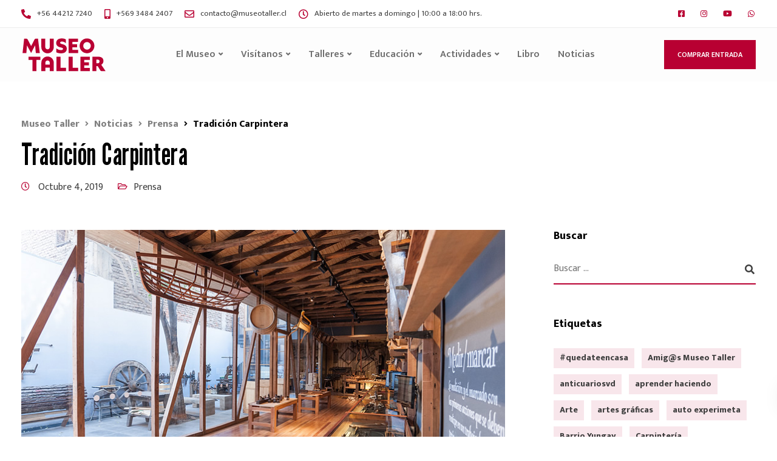

--- FILE ---
content_type: text/html; charset=UTF-8
request_url: https://museotaller.cl/tradicion-carpintera/
body_size: 154633
content:
<!DOCTYPE html>
<html lang="es-CL">
    <head>
        <meta charset="UTF-8">
        <meta name="viewport" content="width=device-width, initial-scale=1">
        <link rel="profile" href="https://gmpg.org/xfn/11">

        <meta name='robots' content='index, follow, max-image-preview:large, max-snippet:-1, max-video-preview:-1' />
	<style>img:is([sizes="auto" i], [sizes^="auto," i]) { contain-intrinsic-size: 3000px 1500px }</style>
	
	<!-- This site is optimized with the Yoast SEO plugin v26.7 - https://yoast.com/wordpress/plugins/seo/ -->
	<title>Tradición Carpintera - Museo Taller</title>
	<link rel="canonical" href="https://museotaller.cl/tradicion-carpintera/" />
	<meta property="og:locale" content="es_ES" />
	<meta property="og:type" content="article" />
	<meta property="og:title" content="Tradición Carpintera - Museo Taller" />
	<meta property="og:description" content="Loreto Prado Revista ED, Edición N°324" />
	<meta property="og:url" content="https://museotaller.cl/tradicion-carpintera/" />
	<meta property="og:site_name" content="Museo Taller" />
	<meta property="article:publisher" content="https://www.facebook.com/museotallerchile/" />
	<meta property="article:published_time" content="2019-10-05T01:19:34+00:00" />
	<meta property="article:modified_time" content="2020-02-29T01:38:14+00:00" />
	<meta property="og:image" content="https://museotaller.cl/wp-content/uploads/2020/02/blog_Tradicion-Carpintera.jpg" />
	<meta property="og:image:width" content="800" />
	<meta property="og:image:height" content="500" />
	<meta property="og:image:type" content="image/jpeg" />
	<meta name="author" content="Museo Taller" />
	<meta name="twitter:card" content="summary_large_image" />
	<meta name="twitter:label1" content="Escrito por" />
	<meta name="twitter:data1" content="Museo Taller" />
	<meta name="twitter:label2" content="Tiempo estimado de lectura" />
	<meta name="twitter:data2" content="4 minutos" />
	<script type="application/ld+json" class="yoast-schema-graph">{"@context":"https://schema.org","@graph":[{"@type":"Article","@id":"https://museotaller.cl/tradicion-carpintera/#article","isPartOf":{"@id":"https://museotaller.cl/tradicion-carpintera/"},"author":{"name":"Museo Taller","@id":"https://museotaller.cl/#/schema/person/ecab13db0ae00def45c76e282092ecde"},"headline":"Tradición Carpintera","datePublished":"2019-10-05T01:19:34+00:00","dateModified":"2020-02-29T01:38:14+00:00","mainEntityOfPage":{"@id":"https://museotaller.cl/tradicion-carpintera/"},"wordCount":750,"publisher":{"@id":"https://museotaller.cl/#organization"},"image":{"@id":"https://museotaller.cl/tradicion-carpintera/#primaryimage"},"thumbnailUrl":"https://museotaller.cl/wp-content/uploads/2020/02/blog_Tradicion-Carpintera.jpg","articleSection":["Prensa"],"inLanguage":"es-CL"},{"@type":"WebPage","@id":"https://museotaller.cl/tradicion-carpintera/","url":"https://museotaller.cl/tradicion-carpintera/","name":"Tradición Carpintera - Museo Taller","isPartOf":{"@id":"https://museotaller.cl/#website"},"primaryImageOfPage":{"@id":"https://museotaller.cl/tradicion-carpintera/#primaryimage"},"image":{"@id":"https://museotaller.cl/tradicion-carpintera/#primaryimage"},"thumbnailUrl":"https://museotaller.cl/wp-content/uploads/2020/02/blog_Tradicion-Carpintera.jpg","datePublished":"2019-10-05T01:19:34+00:00","dateModified":"2020-02-29T01:38:14+00:00","breadcrumb":{"@id":"https://museotaller.cl/tradicion-carpintera/#breadcrumb"},"inLanguage":"es-CL","potentialAction":[{"@type":"ReadAction","target":["https://museotaller.cl/tradicion-carpintera/"]}]},{"@type":"ImageObject","inLanguage":"es-CL","@id":"https://museotaller.cl/tradicion-carpintera/#primaryimage","url":"https://museotaller.cl/wp-content/uploads/2020/02/blog_Tradicion-Carpintera.jpg","contentUrl":"https://museotaller.cl/wp-content/uploads/2020/02/blog_Tradicion-Carpintera.jpg","width":800,"height":500},{"@type":"BreadcrumbList","@id":"https://museotaller.cl/tradicion-carpintera/#breadcrumb","itemListElement":[{"@type":"ListItem","position":1,"name":"Portada","item":"https://museotaller.cl/"},{"@type":"ListItem","position":2,"name":"Noticias","item":"https://museotaller.cl/blog-2/"},{"@type":"ListItem","position":3,"name":"Tradición Carpintera"}]},{"@type":"WebSite","@id":"https://museotaller.cl/#website","url":"https://museotaller.cl/","name":"Museo Taller","description":"Un museo vivo, interactivo, entretenido para grandes y chicos","publisher":{"@id":"https://museotaller.cl/#organization"},"potentialAction":[{"@type":"SearchAction","target":{"@type":"EntryPoint","urlTemplate":"https://museotaller.cl/?s={search_term_string}"},"query-input":{"@type":"PropertyValueSpecification","valueRequired":true,"valueName":"search_term_string"}}],"inLanguage":"es-CL"},{"@type":"Organization","@id":"https://museotaller.cl/#organization","name":"Museo Taller","url":"https://museotaller.cl/","logo":{"@type":"ImageObject","inLanguage":"es-CL","@id":"https://museotaller.cl/#/schema/logo/image/","url":"https://museotaller.cl/wp-content/uploads/2023/04/logo-MT-tx_ngo.png","contentUrl":"https://museotaller.cl/wp-content/uploads/2023/04/logo-MT-tx_ngo.png","width":530,"height":280,"caption":"Museo Taller"},"image":{"@id":"https://museotaller.cl/#/schema/logo/image/"},"sameAs":["https://www.facebook.com/museotallerchile/","https://www.instagram.com/museotaller/","https://www.youtube.com/@museotaller"]},{"@type":"Person","@id":"https://museotaller.cl/#/schema/person/ecab13db0ae00def45c76e282092ecde","name":"Museo Taller","image":{"@type":"ImageObject","inLanguage":"es-CL","@id":"https://museotaller.cl/#/schema/person/image/","url":"https://secure.gravatar.com/avatar/95a0847990ffdc7ffa068db7c7fbfcfeda62a816d39a95443cbd109a5341546f?s=96&d=mm&r=g","contentUrl":"https://secure.gravatar.com/avatar/95a0847990ffdc7ffa068db7c7fbfcfeda62a816d39a95443cbd109a5341546f?s=96&d=mm&r=g","caption":"Museo Taller"},"url":"https://museotaller.cl/author/grancrpintero/"}]}</script>
	<!-- / Yoast SEO plugin. -->


<link rel='dns-prefetch' href='//fonts.googleapis.com' />
<link rel='preconnect' href='https://fonts.gstatic.com' crossorigin />
<link rel="alternate" type="application/rss+xml" title="Museo Taller &raquo; Feed" href="https://museotaller.cl/feed/" />
<link rel="alternate" type="application/rss+xml" title="Museo Taller &raquo; Feed de comentarios" href="https://museotaller.cl/comments/feed/" />
		<!-- This site uses the Google Analytics by MonsterInsights plugin v9.11.1 - Using Analytics tracking - https://www.monsterinsights.com/ -->
							<script src="//www.googletagmanager.com/gtag/js?id=G-402PGKE5ZR"  data-cfasync="false" data-wpfc-render="false" async></script>
			<script data-cfasync="false" data-wpfc-render="false">
				var mi_version = '9.11.1';
				var mi_track_user = true;
				var mi_no_track_reason = '';
								var MonsterInsightsDefaultLocations = {"page_location":"https:\/\/museotaller.cl\/tradicion-carpintera\/"};
								if ( typeof MonsterInsightsPrivacyGuardFilter === 'function' ) {
					var MonsterInsightsLocations = (typeof MonsterInsightsExcludeQuery === 'object') ? MonsterInsightsPrivacyGuardFilter( MonsterInsightsExcludeQuery ) : MonsterInsightsPrivacyGuardFilter( MonsterInsightsDefaultLocations );
				} else {
					var MonsterInsightsLocations = (typeof MonsterInsightsExcludeQuery === 'object') ? MonsterInsightsExcludeQuery : MonsterInsightsDefaultLocations;
				}

								var disableStrs = [
										'ga-disable-G-402PGKE5ZR',
									];

				/* Function to detect opted out users */
				function __gtagTrackerIsOptedOut() {
					for (var index = 0; index < disableStrs.length; index++) {
						if (document.cookie.indexOf(disableStrs[index] + '=true') > -1) {
							return true;
						}
					}

					return false;
				}

				/* Disable tracking if the opt-out cookie exists. */
				if (__gtagTrackerIsOptedOut()) {
					for (var index = 0; index < disableStrs.length; index++) {
						window[disableStrs[index]] = true;
					}
				}

				/* Opt-out function */
				function __gtagTrackerOptout() {
					for (var index = 0; index < disableStrs.length; index++) {
						document.cookie = disableStrs[index] + '=true; expires=Thu, 31 Dec 2099 23:59:59 UTC; path=/';
						window[disableStrs[index]] = true;
					}
				}

				if ('undefined' === typeof gaOptout) {
					function gaOptout() {
						__gtagTrackerOptout();
					}
				}
								window.dataLayer = window.dataLayer || [];

				window.MonsterInsightsDualTracker = {
					helpers: {},
					trackers: {},
				};
				if (mi_track_user) {
					function __gtagDataLayer() {
						dataLayer.push(arguments);
					}

					function __gtagTracker(type, name, parameters) {
						if (!parameters) {
							parameters = {};
						}

						if (parameters.send_to) {
							__gtagDataLayer.apply(null, arguments);
							return;
						}

						if (type === 'event') {
														parameters.send_to = monsterinsights_frontend.v4_id;
							var hookName = name;
							if (typeof parameters['event_category'] !== 'undefined') {
								hookName = parameters['event_category'] + ':' + name;
							}

							if (typeof MonsterInsightsDualTracker.trackers[hookName] !== 'undefined') {
								MonsterInsightsDualTracker.trackers[hookName](parameters);
							} else {
								__gtagDataLayer('event', name, parameters);
							}
							
						} else {
							__gtagDataLayer.apply(null, arguments);
						}
					}

					__gtagTracker('js', new Date());
					__gtagTracker('set', {
						'developer_id.dZGIzZG': true,
											});
					if ( MonsterInsightsLocations.page_location ) {
						__gtagTracker('set', MonsterInsightsLocations);
					}
										__gtagTracker('config', 'G-402PGKE5ZR', {"forceSSL":"true","link_attribution":"true"} );
										window.gtag = __gtagTracker;										(function () {
						/* https://developers.google.com/analytics/devguides/collection/analyticsjs/ */
						/* ga and __gaTracker compatibility shim. */
						var noopfn = function () {
							return null;
						};
						var newtracker = function () {
							return new Tracker();
						};
						var Tracker = function () {
							return null;
						};
						var p = Tracker.prototype;
						p.get = noopfn;
						p.set = noopfn;
						p.send = function () {
							var args = Array.prototype.slice.call(arguments);
							args.unshift('send');
							__gaTracker.apply(null, args);
						};
						var __gaTracker = function () {
							var len = arguments.length;
							if (len === 0) {
								return;
							}
							var f = arguments[len - 1];
							if (typeof f !== 'object' || f === null || typeof f.hitCallback !== 'function') {
								if ('send' === arguments[0]) {
									var hitConverted, hitObject = false, action;
									if ('event' === arguments[1]) {
										if ('undefined' !== typeof arguments[3]) {
											hitObject = {
												'eventAction': arguments[3],
												'eventCategory': arguments[2],
												'eventLabel': arguments[4],
												'value': arguments[5] ? arguments[5] : 1,
											}
										}
									}
									if ('pageview' === arguments[1]) {
										if ('undefined' !== typeof arguments[2]) {
											hitObject = {
												'eventAction': 'page_view',
												'page_path': arguments[2],
											}
										}
									}
									if (typeof arguments[2] === 'object') {
										hitObject = arguments[2];
									}
									if (typeof arguments[5] === 'object') {
										Object.assign(hitObject, arguments[5]);
									}
									if ('undefined' !== typeof arguments[1].hitType) {
										hitObject = arguments[1];
										if ('pageview' === hitObject.hitType) {
											hitObject.eventAction = 'page_view';
										}
									}
									if (hitObject) {
										action = 'timing' === arguments[1].hitType ? 'timing_complete' : hitObject.eventAction;
										hitConverted = mapArgs(hitObject);
										__gtagTracker('event', action, hitConverted);
									}
								}
								return;
							}

							function mapArgs(args) {
								var arg, hit = {};
								var gaMap = {
									'eventCategory': 'event_category',
									'eventAction': 'event_action',
									'eventLabel': 'event_label',
									'eventValue': 'event_value',
									'nonInteraction': 'non_interaction',
									'timingCategory': 'event_category',
									'timingVar': 'name',
									'timingValue': 'value',
									'timingLabel': 'event_label',
									'page': 'page_path',
									'location': 'page_location',
									'title': 'page_title',
									'referrer' : 'page_referrer',
								};
								for (arg in args) {
																		if (!(!args.hasOwnProperty(arg) || !gaMap.hasOwnProperty(arg))) {
										hit[gaMap[arg]] = args[arg];
									} else {
										hit[arg] = args[arg];
									}
								}
								return hit;
							}

							try {
								f.hitCallback();
							} catch (ex) {
							}
						};
						__gaTracker.create = newtracker;
						__gaTracker.getByName = newtracker;
						__gaTracker.getAll = function () {
							return [];
						};
						__gaTracker.remove = noopfn;
						__gaTracker.loaded = true;
						window['__gaTracker'] = __gaTracker;
					})();
									} else {
										console.log("");
					(function () {
						function __gtagTracker() {
							return null;
						}

						window['__gtagTracker'] = __gtagTracker;
						window['gtag'] = __gtagTracker;
					})();
									}
			</script>
							<!-- / Google Analytics by MonsterInsights -->
		<script>
window._wpemojiSettings = {"baseUrl":"https:\/\/s.w.org\/images\/core\/emoji\/16.0.1\/72x72\/","ext":".png","svgUrl":"https:\/\/s.w.org\/images\/core\/emoji\/16.0.1\/svg\/","svgExt":".svg","source":{"concatemoji":"https:\/\/museotaller.cl\/wp-includes\/js\/wp-emoji-release.min.js?ver=4bd78795186ab023e76e8af28ef2b2a4"}};
/*! This file is auto-generated */
!function(s,n){var o,i,e;function c(e){try{var t={supportTests:e,timestamp:(new Date).valueOf()};sessionStorage.setItem(o,JSON.stringify(t))}catch(e){}}function p(e,t,n){e.clearRect(0,0,e.canvas.width,e.canvas.height),e.fillText(t,0,0);var t=new Uint32Array(e.getImageData(0,0,e.canvas.width,e.canvas.height).data),a=(e.clearRect(0,0,e.canvas.width,e.canvas.height),e.fillText(n,0,0),new Uint32Array(e.getImageData(0,0,e.canvas.width,e.canvas.height).data));return t.every(function(e,t){return e===a[t]})}function u(e,t){e.clearRect(0,0,e.canvas.width,e.canvas.height),e.fillText(t,0,0);for(var n=e.getImageData(16,16,1,1),a=0;a<n.data.length;a++)if(0!==n.data[a])return!1;return!0}function f(e,t,n,a){switch(t){case"flag":return n(e,"\ud83c\udff3\ufe0f\u200d\u26a7\ufe0f","\ud83c\udff3\ufe0f\u200b\u26a7\ufe0f")?!1:!n(e,"\ud83c\udde8\ud83c\uddf6","\ud83c\udde8\u200b\ud83c\uddf6")&&!n(e,"\ud83c\udff4\udb40\udc67\udb40\udc62\udb40\udc65\udb40\udc6e\udb40\udc67\udb40\udc7f","\ud83c\udff4\u200b\udb40\udc67\u200b\udb40\udc62\u200b\udb40\udc65\u200b\udb40\udc6e\u200b\udb40\udc67\u200b\udb40\udc7f");case"emoji":return!a(e,"\ud83e\udedf")}return!1}function g(e,t,n,a){var r="undefined"!=typeof WorkerGlobalScope&&self instanceof WorkerGlobalScope?new OffscreenCanvas(300,150):s.createElement("canvas"),o=r.getContext("2d",{willReadFrequently:!0}),i=(o.textBaseline="top",o.font="600 32px Arial",{});return e.forEach(function(e){i[e]=t(o,e,n,a)}),i}function t(e){var t=s.createElement("script");t.src=e,t.defer=!0,s.head.appendChild(t)}"undefined"!=typeof Promise&&(o="wpEmojiSettingsSupports",i=["flag","emoji"],n.supports={everything:!0,everythingExceptFlag:!0},e=new Promise(function(e){s.addEventListener("DOMContentLoaded",e,{once:!0})}),new Promise(function(t){var n=function(){try{var e=JSON.parse(sessionStorage.getItem(o));if("object"==typeof e&&"number"==typeof e.timestamp&&(new Date).valueOf()<e.timestamp+604800&&"object"==typeof e.supportTests)return e.supportTests}catch(e){}return null}();if(!n){if("undefined"!=typeof Worker&&"undefined"!=typeof OffscreenCanvas&&"undefined"!=typeof URL&&URL.createObjectURL&&"undefined"!=typeof Blob)try{var e="postMessage("+g.toString()+"("+[JSON.stringify(i),f.toString(),p.toString(),u.toString()].join(",")+"));",a=new Blob([e],{type:"text/javascript"}),r=new Worker(URL.createObjectURL(a),{name:"wpTestEmojiSupports"});return void(r.onmessage=function(e){c(n=e.data),r.terminate(),t(n)})}catch(e){}c(n=g(i,f,p,u))}t(n)}).then(function(e){for(var t in e)n.supports[t]=e[t],n.supports.everything=n.supports.everything&&n.supports[t],"flag"!==t&&(n.supports.everythingExceptFlag=n.supports.everythingExceptFlag&&n.supports[t]);n.supports.everythingExceptFlag=n.supports.everythingExceptFlag&&!n.supports.flag,n.DOMReady=!1,n.readyCallback=function(){n.DOMReady=!0}}).then(function(){return e}).then(function(){var e;n.supports.everything||(n.readyCallback(),(e=n.source||{}).concatemoji?t(e.concatemoji):e.wpemoji&&e.twemoji&&(t(e.twemoji),t(e.wpemoji)))}))}((window,document),window._wpemojiSettings);
</script>
<link rel='stylesheet' id='sbi_styles-css' href='https://museotaller.cl/wp-content/plugins/instagram-feed/css/sbi-styles.min.css?ver=6.10.0' media='all' />
<link rel='stylesheet' id='bootstrap-css' href='https://museotaller.cl/wp-content/themes/ekko/core/assets/css/global.min.css?ver=5.4' media='all' />
<link rel='stylesheet' id='keydesign-style-css' href='https://museotaller.cl/wp-content/themes/ekko/style.css?ver=4bd78795186ab023e76e8af28ef2b2a4' media='all' />
<link rel='stylesheet' id='child-style-css' href='https://museotaller.cl/wp-content/themes/ekko-child/style.css?ver=4bd78795186ab023e76e8af28ef2b2a4' media='all' />
<style id='wp-emoji-styles-inline-css'>

	img.wp-smiley, img.emoji {
		display: inline !important;
		border: none !important;
		box-shadow: none !important;
		height: 1em !important;
		width: 1em !important;
		margin: 0 0.07em !important;
		vertical-align: -0.1em !important;
		background: none !important;
		padding: 0 !important;
	}
</style>
<link rel='stylesheet' id='contact-form-7-css' href='https://museotaller.cl/wp-content/plugins/contact-form-7/includes/css/styles.css?ver=6.1.4' media='all' />
<link rel='stylesheet' id='walcf7-datepicker-css-css' href='https://museotaller.cl/wp-content/plugins/date-time-picker-for-contact-form-7/assets/css/jquery.datetimepicker.min.css?ver=1.0.0' media='all' />
<link rel='stylesheet' id='kd-addon-style-css' href='https://museotaller.cl/wp-content/plugins/keydesign-addon/assets/css/kd_vc_front.css?ver=4bd78795186ab023e76e8af28ef2b2a4' media='all' />
<style id='kd-addon-style-inline-css'>
.tt_button.second-style .iconita,#single-page #comments input[type="submit"]:hover,.tt_button.tt_secondary_button,.tt_button.tt_secondary_button .iconita,.team-carousel .owl-item .team-member.design-creative .team-socials a,.format-quote .entry-wrapper:before,.blog-single-title a:hover,.upper-footer i:hover,.wpb-js-composer .vc_tta-container .vc_tta-tabs.vc_tta-tabs-position-left .vc_tta-tab a:hover,.wpb-js-composer .vc_tta-container .vc_tta-tabs.vc_tta-tabs-position-left .vc_tta-tab.vc_active a,.wpb-js-composer .vc_tta-container .vc_tta-tabs.vc_tta-tabs-position-right .vc_tta-tab a:hover,.wpb-js-composer .vc_tta-container .vc_tta-tabs.vc_tta-tabs-position-right .vc_tta-tab.vc_active a,footer.underline-effect .textwidget a:hover,.kd-price-block .pb-price,.team-member.design-classic .kd-team-contact a:hover,#commentform #submit:hover,.kd-panel-subtitle ul>li:before,.kd-panel-subtitle ol>li:before,.tab-text-container ul>li:before,.side-content-text ul>li:before,.wpb_text_column ul>li:before,.modal-content-contact .redux-social-media-list i:hover,.related-content .portfolio .post-link:hover,.related-content .portfolio h5 a:hover,#posts-content .post-link:hover,.team-member.design-classic .team-socials .fab,.vc_grid-item-mini .blog-detailed-grid .vc_gitem-post-data.vc_gitem-post-data-source-post_date p:before,.vc_grid-item-mini .blog-detailed-grid .vc_gitem-post-data.vc_gitem-post-data-source-post_date div:before,#posts-content.blog-detailed-grid .entry-meta a:hover,.woocommerce div.product .woocommerce-tabs ul.tabs li.active a,.woocommerce div.product .woocommerce-tabs ul.tabs li a:hover,.large-counter .kd_counter_units,.footer_widget .redux-social-media-list i,.woocommerce ul.products li.product .categories a:hover,#single-page .bbp-login-form .user-submit:hover,.woocommerce-page ul.products li.product.woo-minimal-style .button,.woocommerce-page ul.products li.product.woo-minimal-style .added_to_cart,.menubar #main-menu .navbar-nav .mega-menu.menu-item-has-children .dropdown:hover > a,.key-icon-box .ib-link a,.footer-bar .footer-nav-menu ul li a:hover,#popup-modal .close:hover,body.maintenance-mode .container h2,.wpb-js-composer .vc_tta-container .vc_tta.vc_tta-style-classic.vc_tta-tabs-position-top .vc_tta-tabs-container .vc_tta-tabs-list li.vc_active a,.wpb-js-composer .vc_tta-container .vc_tta.vc_tta-style-classic.vc_tta-tabs-position-top .vc_tta-tabs-container .vc_tta-tabs-list li a:hover,blockquote:before,.feature-sections-wrapper .feature-sections-tabs .nav-tabs a:hover i,.feature-sections-wrapper .feature-sections-tabs .nav-tabs li.active a i,.woocommerce nav.woocommerce-pagination ul li a:hover,.port-prev.tt_button,.port-next.tt_button,.upper-footer .socials-widget a:hover .fa,.woocommerce .woocommerce-form-login .button:hover,.footer_widget ul a:hover,.side-content-text ul li:before,span.bbp-admin-links a:hover,#bbpress-forums #bbp-single-user-details #bbp-user-navigation a:hover,.vc_grid-item-mini .vc_gitem-post-data.vc_gitem-post-data-source-post_date div:before,.vc_grid-item-mini .vc_gitem-post-data.vc_gitem-post-data-source-post_author a:before,.vc_grid-item-mini .blog-detailed-grid .vc_btn3-container:hover a,.feature-sections-wrapper .feature-sections-tabs .nav-tabs a:hover,.topbar-lang-switcher ul li a:hover span,.feature-sections-wrapper .feature-sections-tabs .nav-tabs li.active a,div.bbp-breadcrumb a:hover,#bbpress-forums div.bbp-topic-author a.bbp-author-name,#bbpress-forums div.bbp-reply-author a.bbp-author-name,.kd_pie_chart .kd-piechart-icon,.row .vc_toggle_size_md.vc_toggle_simple .vc_toggle_title:hover h4,.row .vc_toggle_size_md.vc_toggle_default .vc_toggle_title:hover h4,.woocommerce .checkout_coupon .button:hover:hover,.woocommerce-page #payment #place_order:hover,.team-member.design-minimal .team-socials a,.woocommerce-cart #single-page table.cart .button:hover,.woocommerce-cart #single-page table.cart .actions .button:hover,.wpb-js-composer .vc_tta-container .vc_tta-color-white.vc_tta-style-modern .vc_tta-tab.vc_active a,.team-member.design-two:hover .team-socials .fab:hover,.team-member.design-two .team-socials .fab:hover,#single-page .return-to-shop a:hover,.woocommerce-error a,.woocommerce-info a,.woocommerce-message a,.woocommerce-cart .wc-proceed-to-checkout a.checkout-button:hover,.navbar-nav li.dropdown:hover .dropdown-menu:hover li a:hover,.woocommerce ul.products li.product h2:hover,.keydesign-cart .buttons .btn,.woocommerce .keydesign-cart .buttons .btn,.woocommerce #payment #place_order:hover,.woocommerce-page #payment #place_order:hover,.portfolio-meta.share-meta .fa:hover,.woocommerce-account #single-page .woocommerce-Button:hover,.woocommerce #respond input#submit:hover,.woocommerce-page ul.products li.product.woo-minimal-style .button:hover,.woocommerce-page ul.products li.product.woo-minimal-style .added_to_cart:hover,.blog_widget ul li a:hover,#posts-content .entry-meta a:hover,.woocommerce a.button:hover,.keydesign-cart:hover .cart-icon,#comments input[type="submit"],.search-submit:hover,.blog-single-content .tags a,.lower-footer a:hover,#posts-content .post .blog-single-title a:hover,#posts-content.blog-minimal-list .blog-single-title a:hover,#posts-content.blog-img-left-list .blog-single-title a:hover,.socials-widget a:hover .fa,.socials-widget a:hover,#customizer .ekko-tooltip,.footer_widget .menu li a:hover,.row .vc_toggle_size_md.vc_toggle_simple .vc_toggle_title:hover h4,#single-page .single-page-content .widget ul li a:hover,#comments .reply a:hover,#comments .comment-meta a:hover,#kd-slider .secondary_slider,#single-page .single-page-content .widget ul li.current-menu-item a,.team-socials .fa:hover,#posts-content .post .tt_button:hover .fa,#posts-content .post .tt_button:hover,.topbar-socials a:hover .fa,.pricing .pricing-price,.pricing-table .tt_button,.topbar-phone .iconsmind-Telephone ,.topbar-email .iconsmind-Mail,.modal-content-contact .key-icon-box .service-heading a:hover,.pricing-table.active .tt_button:hover,.footer-business-content a:hover,.vc_grid-item-mini .vc_gitem-zone .vc_btn3.vc_btn3-style-custom,.star-rating span,.es-accordion .es-heading h4 a:hover,.keydesign-cart ul.product_list_widget .cart-item:hover,.woocommerce .keydesign-cart ul.product_list_widget .cart-item:hover,#customizer .options a:hover i,.woocommerce .price_slider_wrapper .price_slider_amount .button,#customizer .options a:hover,#single-page input[type="submit"]:hover,#posts-content .post input[type="submit"]:hover,.active .pricing-option i,#comments .reply a:hover,.meta-content .tags a:hover,.navigation.pagination .next,.woocommerce-cart#single-page table.cart .product-name a:hover,.navigation.pagination .prev,.product_meta a:hover,.tags a:hover,.tagcloud a:hover,.tt_button.second-style,.lower-footer .pull-right a:hover,.woocommerce-review-link:hover,.section .wpcf7-mail-sent-ok,.blog-header-form .wpcf7-mail-sent-ok,.upper-footer .modal-menu-item,.video-socials a:hover .fa,.kd_pie_chart .pc-link a:hover,.vc_grid-item-mini .vc_gitem_row .vc_gitem-col h4:hover,.fa,.far,.fas,.fab,.wpcf7 .wpcf7-submit:hover,.contact .wpcf7-response-output,.video-bg .secondary-button:hover,#headerbg li a.active,#headerbg li a.active:hover,.footer-nav a:hover ,.wpb_wrapper .menu a:hover ,.text-danger,.blog_widget ul li a:before,.pricing i,.content-area .vc_grid .vc_gitem-zone-c .vc_general,code,#single-page .single-page-content ul li:before,.subscribe-form header .wpcf7-submit,#posts-content .page-content ul li:before,.chart-content .nc-icon-outline,.chart,.row .vc_custom_heading a:hover,.secondary-button-inverse,.primary-button.button-inverse:hover,.primary-button,a,.kd-process-steps .pss-step-number span,.navbar-default .navbar-nav > .active > a,.pss-link a:hover,.kd_number_string,.featured_content_parent .active-elem h4,.contact-map-container .toggle-map:hover .fa,.contact-map-container .toggle-map:hover,.testimonials.slider .tt-container:before,.tt_button:hover,div.wpforms-container-full .wpforms-form input[type=submit]:hover,div.wpforms-container-full .wpforms-form button[type=submit]:hover,.nc-icon-outline,.phb-simple-link:hover,.content-area .vc_grid-item-mini:hover .vc_gitem-zone-c .vc_gitem_row .vc_gitem-col h4,.woocommerce ul.products li.product h3:hover,.wpb_text_column ol>li:before,.wpb_text_column ul>li:before,.key-icon-box .ib-link a:hover,.features-tabs .tab-controls li a:hover,.features-tabs.tab-img-fullwidth li.active a,.wp-block-button .wp-block-button__link:hover,.wp-block-archives li a:hover,.wp-block-categories.wp-block-categories-list li a:hover,.cb-container .cb-img-area i,.kd-counter-icon i,.features-tabs .tab-controls li i,.key-icon-box i,.business-info-wrapper .toggle-map-info,.process-icon i,.kd-progress-icon i,.footer_widget ul.redux-social-media-list li i:hover,.side-content-wrapper i.section-icon,.menu-item-badge {color: #B80032;}.navbar.navbar-default.navbar-shrink .menubar .navbar-nav .active > a,.navbar.navbar-default .menubar .navbar-nav .active > a {color: #B80032!important;}.play-btn-primary-color .play-video:hover,.play-btn-primary-color .play-video,.play-btn-primary-color.play-video:hover,.play-btn-primary-color.play-video,.search .search-form .search-field,.feature-sections-wrapper .feature-sections-tabs .nav-tabs li.active a,.blog_widget .woocommerce-product-search .search-field,.features-tabs.tab-img-fullwidth li.active a,.pricing-table.active,.key-icon-box:hover .ib-wrapper,.cb-container:hover,.modal-content-inner .wpcf7-not-valid-tip,.section .wpcf7-mail-sent-ok,.toggle-map-info:hover,.blog-header-form .wpcf7-mail-sent-ok,.blog-header-form .wpcf7-not-valid-tip,.section .wpcf7-not-valid-tip,.kd-side-panel .wpcf7-not-valid-tip,.kd-process-steps.process-checkbox-template .pss-item:before,.kd-process-steps.process-checkbox-template,.kd-separator,.kd-separator .kd-separator-line {border-color: #B80032;}.pricing .pricing-price.sale-yes .pt-normal-price:after,.woocommerce .single_variation_wrap button.button.alt.disabled,.video-modal .modal-content .close:hover,#single-page .bbp-login-form .user-submit,.bbpress #user-submit,.gform_wrapper .gform_footer input.button,.gform_wrapper .gform_footer input[type=submit],input[type="button"].ninja-forms-field,.modal-content-inner .wpcf7-submit:hover,.searchform #searchsubmit,#kd-slider,.kd-contact-form.light_background .wpcf7 .wpcf7-submit,.footer-newsletter-form .wpcf7 .wpcf7-submit,.kd_progressbarfill,.phone-wrapper,.wpb_wrapper #loginform .button,.woocommerce input.button,.email-wrapper,.woocommerce ul.products li.product .added_to_cart:hover,.footer-business-info.footer-socials a:hover,.parallax.with-overlay:after,.content-area .vc_grid-filter>.vc_grid-filter-item span:after,.tt_button.tt_secondary_button:hover,.pricing-table .tt_button:hover,.modal-content-inner .wpcf7-not-valid-tip,.kd-side-panel .wpcf7-not-valid-tip,.tt_button.second-style:hover,.pricing-table.active .tt_button,#customizer .screenshot a,.heading-separator,.blog-header-form .wpcf7-not-valid-tip,.section .wpcf7-not-valid-tip,.port-prev.tt_button:hover,.port-next.tt_button:hover,.owl-buttons div:hover,.row .vc_toggle_default .vc_toggle_icon,.row .vc_toggle_default .vc_toggle_icon::after,.row .vc_toggle_default .vc_toggle_icon::before,.woocommerce #respond input#submit,.woocommerce a.button,.upper-footer .modal-menu-item:hover,.contact-map-container .toggle-map,.portfolio-item .portfolio-content,.tt_button,#wrapper .vc_grid-btn-load_more .vc_general,.owl-dot span,.woocommerce a.remove:hover,.pricing .secondary-button.secondary-button-inverse:hover,.with-overlay .parallax-overlay,.secondary-button.secondary-button-inverse:hover,.secondary-button,#kd-slider .bullet-bar.tparrows,.primary-button.button-inverse,#posts-content .post input[type="submit"],.btn-xl,.with-overlay,.vc_grid-item-mini .vc_gitem-zone .vc_btn3.vc_btn3-style-custom:hover,.woocommerce .price_slider_wrapper .ui-slider-horizontal .ui-slider-range,.separator,.woocommerce button.button,.cb-container.cb_main_color:hover,.keydesign-cart .buttons .btn:hover,.woocommerce .keydesign-cart .buttons .btn:hover,.woocommerce ul.products li.product .button:hover,#single-page #comments input[type="submit"]:hover,.contact-map-container .toggle-map:hover,.wpcf7 .wpcf7-submit:hover,.owl-dot span,.features-tabs .tab.active,.pricing-table.DetailedStyle.active .pricing-title .pricing-title-content,.content-area .vc_grid .vc-gitem-zone-height-mode-auto.vc_gitem-zone.vc_gitem-zone-a:before,.row .vc_toggle_simple .vc_toggle_title:hover .vc_toggle_icon::after,.row .vc_toggle_simple .vc_toggle_title:hover .vc_toggle_icon::before,.wpcf7 .wpcf7-submit,.navigation.pagination .next:hover,#single-page .vc_col-sm-3 .wpcf7 .wpcf7-submit,.spinner:before,.toggle-map-info:hover,.content-area .vc_grid .vc_gitem-zone-c .vc_general:hover,.content-area .vc_grid-item-mini .vc_gitem-animate-fadeIn .vc_gitem-zone.vc_gitem-zone-a:before,.keydesign-cart .badge,.tags a:after,.tagcloud a:after,div.wpcf7 .wpcf7-form .ajax-loader,#bbp_search_submit,div.wpforms-container-full .wpforms-form input[type=submit],div.wpforms-container-full .wpforms-form button[type=submit],.comparison-pricing-table .vc_custom_heading.active,.comparison-pricing-table .pricing-row.active,#commentform #submit,footer.underline-effect .textwidget a:after,footer.underline-effect .navbar-footer li a:after,footer.underline-effect .footer_widget .menu li a:after,#main-menu.underline-effect .navbar-nav .mega-menu .dropdown-menu .menu-item a:after,#main-menu.underline-effect .navbar-nav .menu-item .dropdown-menu .menu-item a:after,.kd-process-steps.process-checkbox-template .pss-step-number span:before,.kd-process-steps.process-checkbox-template .pss-step-number:before,.kd-process-steps.process-checkbox-template .pss-item:before,.blog-page-numbers li.active a,.woocommerce nav.woocommerce-pagination ul li span.current,.woocommerce span.onsale,.kd-price-switch input:checked + .price-slider,.team-member.design-classic .kd-team-contact .kd-team-email:before,.team-member.design-classic .kd-team-contact .kd-team-phone:before,.team-member.design-creative .team-image:before,.team-member.design-creative .team-content-hover:before,.testimonials.slider.with-image .tt-content .tt-container,.ib-hover-2.key-icon-box:hover .ib-wrapper,#main-menu.background-dropdown-effect .navbar-nav .menu-item-has-children .dropdown-menu a:hover,.team-member.design-classic .team-socials a:after,.woocommerce .price_slider_wrapper .ui-slider .ui-slider-handle,.navigation.pagination .prev:hover,.kd-panel-phone:after,.kd-panel-email:after,.kd-panel-social-list .redux-social-media-list a:after,footer.underline-effect .footer_widget ul li.cat-item a:after,.play-btn-primary-color .play-video,.wp-block-button__link,.cd-handle,.timeline-item-wrapper.full-link-card .timeline-full-link:hover,.timeline-item-wrapper.full-link-card:hover + .timeline-item-arrow + .timeline-item-point {background-color: #B80032;}.menu-item-badge {background-color: #B800321f;}#single-page .bbp-login-form .user-submit,#single-page #comments input[type="submit"]:hover,.navigation.pagination .next,.navigation.pagination .prev,.upper-footer .modal-menu-item,.wpcf7 .wpcf7-submit:hover,.tt_button,#wrapper .vc_grid-btn-load_more .vc_general,div.wpforms-container-full .wpforms-form input[type=submit]:hover,div.wpforms-container-full .wpforms-form button[type=submit]:hover,.navigation.pagination .next,.navigation.pagination .prev,.woocommerce ul.products li.product .button:hover,.woocommerce .price_slider_wrapper .ui-slider .ui-slider-handle,.pricing.active,.vc_grid-item-mini .vc_gitem-zone .vc_btn3.vc_btn3-style-custom,.primary-button.button-inverse:hover,.primary-button.button-inverse,.keydesign-cart .buttons .btn,.woocommerce .keydesign-cart .buttons .btn,.wpcf7 .wpcf7-submit,.wpb_wrapper #loginform .button,.owl-buttons div:hover,.woocommerce button.button,.woocommerce a.button,.content-area .vc_grid .vc_gitem-zone-c .vc_general,#commentform #submit,div.wpforms-container-full .wpforms-form input[type=submit],div.wpforms-container-full .wpforms-form button[type=submit],.wp-block-button__link,#posts-content .post input[type="submit"],.woocommerce ul.products li.product .added_to_cart,.woocommerce input.button,.owl-dot.active span,.owl-dot:hover span {border: 2px solid #B80032;}div.wpcf7 .wpcf7-form .ajax-loader {border: 5px solid #B80032;}.blog_widget .woocommerce-product-search .search-field,.blog_widget .search-form .search-field,.page-404 .tt_button,#wrapper .widget-title,.blockquote-reverse,.testimonials.slider.owl-dot.active span,.tags a:hover,.tagcloud a:hover,.contact-map-container .toggle-map:hover,.navigation.pagination .next:hover,.navigation.pagination .prev:hover,.contact .wpcf7-response-output,.video-bg .secondary-button,#single-page .single-page-content .widget .widgettitle,.image-bg .secondary-button,.contact .wpcf7-form-control-wrap textarea.wpcf7-form-control:focus,.contact .wpcf7-form-control-wrap input.wpcf7-form-control:focus,.team-member-down:hover .triangle,.team-member:hover .triangle,.comparison-pricing-table .vc_custom_heading.active,.comparison-pricing-table .pricing-row.active,.features-tabs .tab.active:after,.tabs-image-left.features-tabs .tab.active:after,.secondary-button-inverse,.kd-process-steps.process-number-template ul li:hover,.wpb-js-composer .vc_tta-container .vc_tta.vc_tta-style-classic.vc_tta-tabs-position-top .vc_tta-tabs-container .vc_tta-tabs-list li.vc_active a,.vc_separator .vc_sep_holder .vc_sep_line,.timeline-item-wrapper.full-link-card:hover + .timeline-item-arrow {border-color: #B80032;}.wpb-js-composer .vc_tta-container .vc_tta-tabs.vc_tta-tabs-position-left .vc_tta-tab.vc_active a,.wpb-js-composer .vc_tta-container .vc_tta-tabs.vc_tta-tabs-position-right .vc_tta-tab.vc_active a,.wpb-js-composer .vc_tta-container .vc_tta-tabs.vc_tta-tabs-position-left .vc_tta-tab.vc_active,.wpb-js-composer .vc_tta-container .vc_tta-tabs.vc_tta-tabs-position-right .vc_tta-tab.vc_active {border-bottom-color: #B80032;}.wpb-js-composer .vc_tta-container.vc_tta-tabs.vc_tta-tabs-position-left .vc_tta-tab:before {border-right: 9px solid #B80032;}.wpb-js-composer .vc_tta-container .vc_tta.vc_tta-style-classic.vc_tta-tabs-position-top .vc_tta-tabs-container .vc_tta-tabs-list li:before {border-top: 9px solid #B80032;}#wrapper .vc_grid-btn-load_more .vc_general:hover,.tt_button.btn_secondary_color.tt_secondary_button:hover,.tt_button.btn_secondary_color,#wrapper.btn-hover-2 .wpcf7 .wpcf7-submit:hover,.btn-hover-2 #commentform #submit:hover,.btn-hover-2 .kd-panel-contact .wpcf7-submit:hover,.play-btn-secondary-color .play-video {background-color: #F0A9D1;}.tt_button.btn_secondary_color.tt_secondary_button .iconita,.tt_button.btn_secondary_color.tt_secondary_button,.tt_button.btn_secondary_color:hover {color: #F0A9D1;}.tt_button.btn_secondary_color {border: 2px solid #F0A9D1;}#wrapper .vc_grid-btn-load_more .vc_general:hover,.play-btn-secondary-color .play-video:hover,.play-btn-secondary-color .play-video,.play-btn-secondary-color.play-video:hover,.play-btn-secondary-color.play-video,#wrapper.btn-hover-2 .wpcf7 .wpcf7-submit:hover,.btn-hover-2 #commentform #submit:hover,.btn-hover-2 .kd-panel-contact .wpcf7-submit:hover {border-color: #F0A9D1;}h1,h2,h3,h4,h5,.wp-block-search .wp-block-search__label,.kd_progress_bar .kd_progb_head .kd-progb-title h4,.es-accordion .es-heading h4 a,.wpb-js-composer .vc_tta-color-white.vc_tta-style-modern .vc_tta-tab>a:hover,#comments .fn,#comments .fn a,.portfolio-block h4,.rw-author-details h4,.testimonials.slider .author,.vc_grid-item-mini .vc_gitem_row .vc_gitem-col h4,.team-content h5,.key-icon-box .service-heading,.post a:hover,.kd_pie_chart .kd_pc_title,.kd_pie_chart .pc-link a,.testimonials .tt-content h4,.kd-photobox .phb-content h4,.kd-process-steps .pss-text-area h4,.widget-title,.kd-promobox .prb-content h4,.bp-content h4,.reply-title,.product_meta,.blog-header .section-heading,.tcards-title,.tcards_header .tcards-name,.woocommerce-result-count,.pss-link a,.navbar-default .nav li a,.logged-in .navbar-nav a,.navbar-nav .menu-item a,.woocommerce table.shop_attributes th,.portfolio-block strong,.keydesign-cart .nc-icon-outline-cart,.portfolio-meta.share-meta .fa,.subscribe input[type="submit"],.es-accordion .es-speaker-container .es-speaker-name,.pricing-title,.woocommerce-cart#single-page table.cart .product-name a,.wpb-js-composer .vc_tta-container .vc_tta-color-white.vc_tta-style-modern .vc_tta-tab>a,.rw_rating .rw-title,.group_table .label,.cb-container.cb_transparent_color:hover .cb-heading,.app-gallery .ag-section-desc h4,.single-post .wpb_text_column strong,.owl-buttons div,#single-page .single-page-content .widget ul li a,.modal-content-contact .key-icon-box .service-heading a,.woocommerce-ordering select,.woocommerce div.product .woocommerce-tabs .panel #reply-title,.page-404 .section-subheading,.showcoupon:hover,.pricing-table .pricing-img i,.navbar-default .navbar-nav > li > a:hover,.testimonials.slider.with-image .tt-container h6,.socials-widget a:hover .fa,.socials-widget a:hover,.owl-nav div,#comments label,.author-box-wrapper .author-name h6,.keydesign-cart .empty-cart,.play-video:hover .fa-play,.author-website,.post-link:hover,#comments .reply a:hover,.author-desc-wrapper a:hover,.blog-single-content .tags a:hover,.woocommerce #coupon_code,.woocommerce .quantity .qty,.kd-price-block .pb-content-wrap .pb-pricing-wrap,.blog-single-title a,.topbar-phone a:hover,.topbar-email a:hover,.topbar #menu-topbar-menu li a:hover,.navbar-topbar li a:hover,.fa.toggle-search:hover,.business-info-header i,.tt_secondary_button.tt_third_button:hover,.tt_secondary_button.tt_third_button:hover .fa,.keydesign-cart .subtotal,#single-page p.cart-empty,blockquote cite,.cta-icon i,.pricing .pricing-option strong,.pricing-table.DetailedStyle .pricing .pricing-price,body.maintenance-mode .countdown,.mobile-cart .keydesign-cart,body.woocommerce-page .entry-header .section-heading,.feature-sections-wrapper .feature-sections-tabs .nav-tabs a,.team-member.design-minimal .team-socials a:hover,.content-area .vc_grid-filter>.vc_grid-filter-item:hover>span,.key-icon-box .ib-link a:hover,.rw-link a:hover,.tcards-link a:hover,.team-link a:hover,.feature-sections-wrapper .side-content-wrapper .simple-link:hover,.woocommerce ul.products li.product .price,.woocommerce-page ul.products li.product.woo-minimal-style:hover .button:hover,.breadcrumbs,.kd_pie_chart .pc_percent_container,.product_meta a:hover,.modal-content-contact .key-icon-box.icon-left.icon-default .fa,.navbar-default .nav:hover > li.dropdown:hover > a,.menubar #main-menu .navbar-nav .mega-menu.menu-item-has-children .dropdown > a,#posts-content.blog-detailed-grid .entry-meta a,.woocommerce nav.woocommerce-pagination ul li a,.content-area .vc_grid-filter>.vc_grid-filter-item.vc_active>span,.feature-sections-wrapper .feature-sections-tabs .nav-tabs a i,.vc_toggle_simple .vc_toggle_title .vc_toggle_icon::after,.vc_toggle_simple .vc_toggle_title .vc_toggle_icon::before,.testimonials .tt-content .content,.es-accordion .es-time,.es-accordion .es-time i,.related-content .portfolio .post-link,.phb-simple-link,.ps-secondary-variant,.ps-default-variant,.vc_custom_heading.post-link,#posts-content .post-link,.kd-price-block .pb-content-wrap h5 a {color: #000000;}.ib-link.iconbox-main-color a:hover{color: #000000 !important;}.vc_toggle.vc_toggle_default .vc_toggle_icon,.row .vc_toggle_size_md.vc_toggle_default .vc_toggle_title .vc_toggle_icon:before,.row .vc_toggle_size_md.vc_toggle_default .vc_toggle_title .vc_toggle_icon:after,.searchform #searchsubmit:hover {background-color: #000000;}.menubar #main-menu .navbar-nav .mega-menu.menu-item-has-children .dropdown > a {color: #1a1a1a !important;}.kd-contact-form.light_background .wpcf7 .wpcf7-submit:hover {background-color: #000000 !important;}.kd_counter_number:after {background-color: #3f3f3f;}.testimonials.slider .owl-dot:hover span {border-color: #000000;}.cb-container.cb_transparent_color:hover .cb-text-area p {color: #3f3f3f;}.wpcf7 .wpcf7-text::-webkit-input-placeholder { color: #000000; }.wpcf7 .wpcf7-text::-moz-placeholder { color: #000000; }.wpcf7 .wpcf7-text:-ms-input-placeholder { color: #000000; }.wpcf7-form-control-wrap .wpcf7-textarea::-webkit-input-placeholder { color: #000000; }.wpcf7-form-control-wrap .wpcf7-textarea::-moz-placeholder {color: #000000; }.wpcf7-form-control-wrap .wpcf7-textarea:-ms-input-placeholder {color: #000000; }.footer-newsletter-form .wpcf7-form .wpcf7-email,.footer-business-info.footer-socials a,.upper-footer {background-color: #B90033;}.upper-footer {border-color: #B90033;}.footer-business-info,.lower-footer {background-color: #B90033;}.lower-footer,.upper-footer,.upper-footer .socials-widget .fa,.footer_widget p {color: #F5E3C2;}.lower-footer a,.upper-footer a {color: #f5e3c2 !important;}.lower-footer a:hover,.upper-footer a:hover {color: #f0aad1 !important;}.upper-footer i,.upper-footer .widget-title,.upper-footer .modal-menu-item,.footer_widget ul.redux-social-media-list li i {color: #F5E3C2;}.upper-footer .widget-title,.upper-footer #wp-calendar caption,.footer_widget .menu li a,.lower-footer ul li.cat-item a,.footer-nav-menu .navbar-footer li a,.lower-footer span,.lower-footer a {font-weight: 400;font-size: 13px;letter-spacing: 0px;}.topbar-lang-switcher ul li a:hover span,.topbar-search .fa.toggle-search:hover,#menu-topbar-menu a:hover,.topbar .redux-social-media-list a:hover .fab,.navbar-topbar a:hover,.transparent-navigation #menu-topbar-menu li a:hover,.transparent-navigation .navbar.navbar-default .topbar-phone a:hover,.transparent-navigation .navbar.navbar-default .topbar-email a:hover,.navbar.navbar-default .topbar-phone a:hover,.navbar.navbar-default .topbar-email a:hover {color: #1a1a1a;}.transparent-navigation .navbar.navbar-shrink .topbar,.navbar.navbar-default.contained .topbar .container,.navbar.navbar-default.navbar-shrink.with-topbar-sticky .topbar,.navbar .topbar {background-color: #FFFFFF !important;}.topbar-search .search-form .search-field,.topbar .fa.toggle-search.fa-times {color: #FFFFFF !important;}.navbar.navbar-default.contained .container,.navbar.navbar-default .menubar,.navbar.navbar-default.navbar-shrink.fixed-menu,.keydesign-cart .keydesign-cart-dropdown,.navbar.navbar-default .dropdown-menu,#main-menu .navbar-nav .mega-menu > .dropdown-menu:before {background-color: #FDFDFD !important;}.keydesign-cart .keydesign-cart-dropdown,#main-menu .navbar-nav.navbar-shrink .menu-item-has-children .dropdown-menu,.navbar-nav.navbar-shrink .menu-item-has-children .dropdown-menu,.navbar.navbar-default.navbar-shrink .keydesign-cart .keydesign-cart-dropdown,.navbar.navbar-default.navbar-shrink .dropdown-menu,.navbar.navbar-default.navbar-shrink.contained .container,body:not(.transparent-navigation) .navbar.navbar-default.contained .container,.navbar.navbar-default.navbar-shrink .menubar {background-color: #FFFFFF !important;}@media (min-width: 960px) {.transparent-navigation .navbar.navbar-default,.transparent-navigation .navbar.navbar-default .container,.transparent-navigation .navbar.navbar-default.contained,.transparent-navigation .navbar .topbar,.transparent-navigation .navbar .menubar {background-color: transparent !important;}.transparent-navigation .navbar:not(.navbar-shrink) #menu-topbar-menu li a,.transparent-navigation .navbar:not(.navbar-shrink) .navbar-topbar li a,.transparent-navigation .navbar:not(.navbar-shrink) .topbar-phone .iconsmind-Telephone,.transparent-navigation .navbar:not(.navbar-shrink) .topbar-email .iconsmind-Mail,.transparent-navigation .navbar:not(.navbar-shrink) .topbar-socials a .fab,.transparent-navigation .navbar:not(.navbar-shrink) .navbar.navbar-default .topbar-phone a,.transparent-navigation .navbar:not(.navbar-shrink) .topbar-email a,.transparent-navigation .navbar:not(.navbar-shrink) .topbar-contact i,.transparent-navigation .navbar:not(.navbar-shrink) .topbar-contact span,.transparent-navigation .navbar:not(.navbar-shrink) .topbar-opening-hours,.transparent-navigation .topbar-lang-switcher ul,.transparent-navigation .topbar-lang-switcher ul:not(:hover) li a,.transparent-navigation .navbar.navbar-default:not(.navbar-shrink) .topbar-search .fa.toggle-search:not(.fa-times),.transparent-navigation .navbar.navbar-default:not(.navbar-shrink) .nav > .menu-item > a,.transparent-navigation .navbar:not(.navbar-shrink) .keydesign-cart .cart-icon,.transparent-navigation .keydesign-cart .badge,.transparent-navigation #logo .logo {color: #FFFFFF !important;}.transparent-navigation .navbar.navbar-default:not(.navbar-shrink) .keydesign-cart svg,.transparent-navigation .navbar:not(.navbar-shrink) .topbar .keydesign-cart svg {fill: #FFFFFF !important;}}#logo .logo {color: #000000 !important;}.transparent-navigation .navbar-shrink #logo .logo,.navbar-shrink #logo .logo {color: #FFFFFF !important;}body,.box,.cb-text-area p,body p ,.upper-footer .search-form .search-field,.upper-footer select,.footer_widget .wpml-ls-legacy-dropdown a,.footer_widget .wpml-ls-legacy-dropdown-click a {color: #3f3f3f;font-weight: 400;font-family: 'Mukta';font-size: 16px;line-height: 24px;}.key-icon-box a p,.key-icon-box a:hover p {color: #3f3f3f;}.container #logo .logo {font-weight: 700;}.container h1 {color: #000000;font-weight: 400;font-family: 'League Gothic';font-size: 50px;line-height: 50px;letter-spacing: 0.5px;}.container h2,#popup-modal .modal-content h2,h2.blog-single-title a{color: #000000;font-weight: 800;font-family: 'Mukta';}.container h3 {color: #000000;font-weight: 400;}.content-area .vc_grid-item-mini .vc_gitem_row .vc_gitem-col h4,.container h4,.kd-photobox .phb-content h4 {color: #000000;font-size: 20px;line-height: 30px;}.vc_grid-item-mini .vc_custom_heading h5,.container h5 {color: #000000;font-weight: 700;font-size: 18px;line-height: 26px;}.container h6,.key-icon-box h6.service-heading {font-size: 14px;line-height: 26px;}.topbar-phone,.topbar-email,.topbar-socials a,#menu-topbar-menu a,.navbar-topbar a,.topbar-opening-hours,.topbar-lang-switcher ul li span {font-size: 13px;}body .navbar-default .nav li a,body .modal-menu-item {font-weight: 600;font-family: 'Mukta';font-size: 16px;}.entry-header.blog-header {background-color: #FDFDFD;}.search:not(.post-type-archive-product) .breadcrumbs,.search .entry-header .section-heading,.archive.author .breadcrumbs,.archive.author .entry-header .section-heading,.archive.category .breadcrumbs,.archive.category .entry-header .section-heading,.archive.tag .breadcrumbs,.archive.tag .entry-header .section-heading,.archive.date .breadcrumbs,.archive.date .entry-header .section-heading,.blog .breadcrumbs,.blog .entry-header .section-heading,.blog .entry-header .section-subheading {color: #FDFDFD;}.hover_solid_primary:hover { background-color: #B80032 !important; border-color: #B80032 !important; color: #fff !important;}.single-page-content a,.blog-content a {color: #000000;}.single-page-content a:hover,.blog-content a:hover{color: #f0a9d1;}.btn-hover-2 .tt_button.tt_primary_button.btn_primary_color:hover {background-color: #B80032 !important;}.btn-hover-2 .hover_solid_primary.tt_button::before {background-color: #B80032 !important;}.btn-hover-2 .hover_solid_primary.tt_button:hover {border-color: #B80032 !important;}.hover_solid_secondary:hover { background-color: #F0A9D1 !important; border-color: #F0A9D1 !important; color: #fff !important;}.vc_grid-item-mini .blog-detailed-grid .vc_btn3-container:hover a,.btn-hover-2 .tt_button:hover,.woocommerce .btn-hover-2 ul.products li.product.woo-detailed-style .added_to_cart:hover,.woocommerce .btn-hover-2 ul.products li.product.woo-detailed-style .button:hover,.btn-hover-2 .woocommerce ul.products li.product.woo-detailed-style .added_to_cart:hover,.btn-hover-2 .woocommerce ul.products li.product.woo-detailed-style .button:hover { color: #fff !important; border-color: #F0A9D1 !important;}.btn-hover-2 .tt_button.tt_primary_button.btn_secondary_color:hover,.btn-hover-2 .tt_button::before,.woocommerce .btn-hover-2 ul.products li.product.woo-detailed-style .added_to_cart::before,.woocommerce .btn-hover-2 ul.products li.product.woo-detailed-style .button::before,.btn-hover-2 .woocommerce ul.products li.product.woo-detailed-style .added_to_cart::before,.btn-hover-2 .woocommerce ul.products li.product.woo-detailed-style .button::before { background-color: #F0A9D1 !important;}.hover_outline_primary:hover { background-color: #B80032 !important; border-color: #B80032 !important; background: transparent !important;}.hover_outline_secondary:hover { color: #F0A9D1 !important; border-color: #F0A9D1 !important; background-color: transparent !important;}.wpb_wrapper #loginform .input,.woocommerce-product-search .search-field,.search-form .search-field,.wpcf7 input[type="date"],.wpcf7 .wpcf7-text,.wpcf7 .wpcf7-select,.wpcf7 .wpcf7-email,.wpcf7 .wpcf7-select,.wpcf7 .wpcf7-select,.wpcf7-form textarea,.wpb_wrapper #loginform .input,.wpcf7 input[type="date"],.wpcf7 .wpcf7-text,.wpcf7 .wpcf7-email,.wpcf7 .wpcf7-select,.modal-content-inner .wpcf7 .wpcf7-text,.modal-content-inner .wpcf7 .wpcf7-email {background-color: #FAEFDC;}.wpb_wrapper #loginform .input,.woocommerce-product-search .search-field,.search-form .search-field,.wpcf7 input[type="date"],.wpcf7 .wpcf7-text,.wpcf7 .wpcf7-email,.wpcf7 .wpcf7-select,.wpcf7 .wpcf7-select,.wpcf7-form textarea,.wpb_wrapper #loginform .input,.wpcf7 input[type="date"],.wpcf7 .wpcf7-text,.wpcf7 .wpcf7-email,.wpcf7 .wpcf7-select,.modal-content-inner .wpcf7 .wpcf7-text,.modal-content-inner .wpcf7 .wpcf7-email {font-weight: 400;color: #535353;font-size: 16px;}.wpcf7 .wpcf7-text::-webkit-input-placeholder { color: #535353; }.wpcf7 .wpcf7-text::-moz-placeholder { color: #535353; }.wpcf7 .wpcf7-text:-ms-input-placeholder { color: #535353; }.wpcf7-form-control-wrap .wpcf7-textarea::-webkit-input-placeholder { color: #535353; }.wpcf7-form-control-wrap .wpcf7-textarea::-moz-placeholder {color: #535353; }.wpcf7-form-control-wrap .wpcf7-textarea:-ms-input-placeholder {color: #535353; }.woocommerce ul.products li.product .added_to_cart,.woocommerce ul.products li.product .button,.woocommerce div.product form.cart .button,.tt_button,.wpcf7 .wpcf7-submit,.content-area .vc_grid .vc_gitem-zone-c .vc_general,.tt_button.modal-menu-item,.vc_grid-item-mini .blog-detailed-grid .vc_btn3-container a,.pricing-table .tt_button,.pricing-table.active .tt_button,.woocommerce .widget_shopping_cart .button,.woocommerce .widget_shopping_cart .button:hover {color: #000000;font-size: 12px;}.tt_button .iconita {color: #000000;}.tt_button:hover,.wpcf7 .wpcf7-submit:hover,.content-area .vc_grid .vc_gitem-zone-c .vc_general:hover,.tt_button.modal-menu-item:hover,.kd-panel-phone a,.kd-panel-email a,.kd-panel-social-list .redux-social-media-list a .fab,.kd-panel-phone .fa,.kd-panel-email .fa,.team-member.design-classic .team-socials .fab,.team-member.design-classic .kd-team-contact a,.team-member.design-classic .fa,.team-member.design-classic .kd-team-contact a:hover,.vc_grid-item-mini .blog-detailed-grid .vc_btn3-container:hover a {color: #000000;}.woocommerce ul.products li.product .added_to_cart,.woocommerce ul.products li.product .button,.woocommerce div.product form.cart .button,#commentform #submit,#wrapper .vc_grid-btn-load_more .vc_general,.tt_button,.wpcf7 .wpcf7-submit,.content-area .vc_grid .vc_gitem-zone-c .vc_general,.tt_button.modal-menu-item,.vc_grid-item-mini .blog-detailed-grid .vc_btn3-container a {border-width: 2px!important;}.woocommerce ul.products li.product .added_to_cart,.woocommerce ul.products li.product .button,.woocommerce div.product form.cart .button,#commentform #submit,#wrapper .vc_grid-btn-load_more .vc_general,.tt_button,.wpcf7 .wpcf7-submit,.content-area .vc_grid .vc_gitem-zone-c .vc_general,.tt_button.modal-menu-item {padding-top: 10px;padding-bottom: 10px;padding-left: 20px;padding-right: 20px;}.menubar {padding-top: 4px;padding-bottom: 4px;}.rw-authorimg img,.woocommerce #review_form #commentform input[type="text"],.woocommerce #review_form #commentform input[type="email"],.woocommerce #review_form #respond #comment,.wpcf7 .wpcf7-text,.wpcf7 .wpcf7-number,.wpcf7-form textarea,.wpcf7 .wpcf7-email,.wpcf7 .wpcf7-select,.wpcf7 input[type="date"],.blog-header-form .wpcf7 .wpcf7-email,.section .wpcf7-not-valid-tip,.kd-side-panel .wpcf7-not-valid-tip,#single-page #comments input[type="text"],#single-page #comments input[type="email"],#single-page #comments input[type="url"],#single-page #comments textarea,#comments input[type="text"],#comments input[type="email"],#comments input[type="url"],#comments textarea,.wpb_wrapper #loginform .input,.woocommerce #wrapper .quantity .qty,.features-tabs .tab-controls li a,.woocommerce-checkout .woocommerce form .form-row select,.woocommerce-checkout .woocommerce form .form-row input.input-text,.woocommerce-checkout .woocommerce form .form-row textarea,.woocommerce-checkout #single-page .select2-container--default .select2-selection--single,.woocommerce-checkout .woocommerce #coupon_code,.woocommerce-cart #single-page table.cart .quantity .qty,.woocommerce .coupon #coupon_code,.timeline-item .timeline-item-wrapper {border-radius: 0px;}.vc_wp_search .search-field,.rw-authorimg img,.add_to_cart_button,.woocommerce-error .button,.woocommerce-info .button,.woocommerce-message .button,div.wpforms-container-full .wpforms-form input[type=submit],div.wpforms-container-full .wpforms-form button[type=submit],div.wpforms-container-full .wpforms-form input[type=email],div.wpforms-container-full .wpforms-form input[type=number],div.wpforms-container-full .wpforms-form input[type=search],div.wpforms-container-full .wpforms-form input[type=text],div.wpforms-container-full .wpforms-form input[type=url],div.wpforms-container-full .wpforms-form select,div.wpforms-container-full .wpforms-form textarea,.wpforms-confirmation-container-full,div[submit-success] > .wpforms-confirmation-container-full:not(.wpforms-redirection-message),.bbp-login-form .bbp-username input,.bbp-login-form .bbp-email input,.bbp-login-form .bbp-password input,.blog_widget #bbp_search,#bbpress-forums #bbp-search-form #bbp_search,#user-submit,#bbp_search_submit,.woocommerce ul.products li.product .added_to_cart,.woocommerce ul.products li.product .button,#commentform #submit,#single-page #commentform #submit,#wrapper .vc_grid-btn-load_more .vc_general,.woocommerce #review_form #respond .form-submit #submit,.blog-social-sharing .share_button,.tt_button,.wpcf7 .wpcf7-submit,.tt_button.modal-menu-item,.vc_grid-item-mini .blog-detailed-grid .vc_btn3-container a,#single-page .bbp-login-form .user-submit,.woocommerce .woocommerce-form-login .button,.woocommerce .checkout_coupon .button,.content-area .vc_grid .vc_gitem-zone-c .vc_general,.woocommerce #payment #place_order,.woocommerce-page #payment #place_order,.woocommerce-cart #single-page table.cart .button,.woocommerce-cart .wc-proceed-to-checkout a.checkout-button,#single-page .return-to-shop a,.woocommerce-account #single-page .woocommerce-Button,.keydesign-cart .buttons .btn,.woocommerce div.product form.cart .button,.back-to-top,.blog-page-numbers li.active a,.woocommerce nav.woocommerce-pagination ul li a,.woocommerce nav.woocommerce-pagination ul li span,.tags a:after,.tagcloud a:after,.kd-contact-form.inline-cf.white-input-bg,.woocommerce-account #single-page .woocommerce-button,.woocommerce-account #single-page .button,.wpb_wrapper #loginform .button,.owl-nav div.owl-next,.owl-nav div.owl-prev,.team-member.design-classic .team-socials a:after,.team-member.design-classic .kd-team-contact .kd-team-email:before,.team-member.design-classic .kd-team-contact .kd-team-phone:before,#wrapper .tparrows:not(.hades):not(.ares):not(.hebe):not(.hermes):not(.hephaistos):not(.persephone):not(.erinyen):not(.zeus):not(.metis):not(.dione):not(.uranus),.kd-panel-phone:after,.kd-panel-email:after,.kd-panel-social-list .redux-social-media-list a:after {border-radius: 0px;}.inline-cf .wpcf7-form-control-wrap input,.woocommerce #wrapper .quantity .qty {border-bottom-left-radius: 0px;border-top-left-radius: 0px;}.related-posts .post img,.related-content .portfolio img,#posts-content.blog-img-left-list .entry-image,#posts-content.blog-img-left-list .post img,#posts-content.blog-detailed-grid .post img,#posts-content.blog-minimal-grid .post img,.video-modal-local,.woocommerce-error,.woocommerce-info,.woocommerce-message,#main-menu .navbar-nav .dropdown-menu a,.content-area .vc_gitem-animate-scaleRotateIn .vc_gitem-zone-b,.content-area .vc_gitem-animate-scaleRotateIn .vc_gitem-zone-a,.content-area .vc_gitem-animate-fadeIn .vc_gitem-zone-a,.vc_grid-item-mini .vc_gitem-zone,#main-menu .navbar-nav .menu-item-has-children .dropdown-menu,.woocommerce ul.products li.product.product-category,.content-area .vc_grid-item-mini .vc_gitem-zone.vc_gitem-zone-c,.kd-photobox,.kd-photobox .photobox-img img,.cb-container,.sliding_box_child,.key-icon-box,.key-icon-box .ib-wrapper,.pricing-table.DetailedStyle,.pricing-table.MinimalStyle,.row .vc_toggle,body.woocommerce ul.products li.product.woo-minimal-style,body.woocommerce-page ul.products li.product.woo-minimal-style,.woocommerce ul.products li.product.woo-detailed-style,.woocommerce-page ul.products li.product.woo-detailed-style,body .woo-minimal-style ul.products li.product,body.woocommerce-page ul.products li.product.woo-minimal-style,.single-page-content .woo-detailed-style ul.products li.product,.single-page-content .woo-minimal-style ul.products li.product,.team-member.design-classic,.team-member.design-classic .team-image img,.key-reviews,.video-container img,#posts-content.blog-detailed-grid .post,#posts-content.blog-detailed-grid .post img,#posts-content.blog-minimal-grid .post,#posts-content.blog-minimal-grid .post img,#posts-content .related-posts .post,.single-post #posts-content .related-posts img,.comment-list .comment-body,.vc_grid-item-mini .blog-detailed-grid img,.vc_grid-item-mini .blog-detailed-grid,.woocommerce ul.products li.product .onsale,.single-portfolio .related-content .portfolio,.single-portfolio .related-content .portfolio img,.features-tabs .tab-image-container img,.app-gallery .owl-carousel img,#wrapper .wpb_single_image .vc_single_image-wrapper.vc_box_shadow img,.mg-single-img img,.feature-sections-wrapper .owl-wrapper-outer,.single-format-gallery #posts-content .gallery .owl-wrapper-outer,#posts-content .entry-gallery .owl-wrapper-outer,.feature-sections-wrapper .featured-image img,.feature-sections-wrapper .entry-video,.kd-alertbox,#wrapper blockquote,.topbar-search-container,.topbar-lang-switcher ul,.tcards_message,#wrapper .wpcf7 form .wpcf7-response-output,.wpcf7 form .wpcf7-response-output,.contact-map-container,.contact-map-container .business-info-wrapper,.photo-gallery-wrapper .owl-wrapper-outer .owl-item img,.single-post #posts-content .entry-image img,.single-post #posts-content .entry-video .background-video-image,.single-post #posts-content .entry-video .background-video-image img {border-radius: 0px;}.woo-detailed-style .woo-entry-wrapper,#posts-content.blog-detailed-grid .entry-wrapper,#wrapper .blog-detailed-grid .entry-wrapper,#posts-content.blog-minimal-grid .entry-wrapper,#wrapper .blog-minimal-grid .entry-wrapper,.single-portfolio .related-content .portfolio .entry-wrapper {border-bottom-left-radius: 0px;border-bottom-right-radius: 0px;}.woo-detailed-style .woo-entry-image,.woo-minimal-style .woo-entry-image,.single-portfolio .related-posts .entry-image {border-top-left-radius: 0px;border-top-right-radius: 0px;}.testimonials.slider.with-image .tt-content .tt-content-inner .tt-image img {border-top-right-radius: 0px;border-bottom-right-radius: 0px;}.testimonials.slider.with-image .tt-container {border-top-left-radius: 0px;border-bottom-left-radius: 0px;}@media (max-width: 767px) {.testimonials.slider.with-image .tt-container {border-bottom-left-radius: 0px;border-bottom-right-radius: 0px;}.testimonials.slider.with-image .tt-content .tt-content-inner .tt-image img {border-top-left-radius: 0px;border-top-right-radius: 0px;}.team-member.design-creative .team-content-hover {border-radius: 0px;}}@media (max-width: 960px) {.ib-hover-2.key-icon-box .ib-wrapper {background-color: #B80032;}.key-icon-box.ib-hover-1 .ib-wrapper {border-color: #B80032;}body,.box,.cb-text-area p,body p ,.upper-footer .search-form .search-field,.upper-footer select,.footer_widget .wpml-ls-legacy-dropdown a,.footer_widget .wpml-ls-legacy-dropdown-click a {}.container h1,header.kd-section-title h1,.vc_row .container h1 {}.vc_row .container h2,.container .tab-text-container h2,header.kd-section-title h2,.container h2 {}.container h3,.container h3.vc_custom_heading {}.container h4,.container h4.vc_custom_heading {}.container h5,.container h5.vc_custom_heading {}.container h6,.container h6.vc_custom_heading {}}#main-menu .navbar-nav .dropdown-menu a {font-weight: 400;}.tt_button.modal-menu-item{color:#fff;}.container h3,.container h4 {font-weight: 400;}.home .topbar {border:none;padding-top: 15px;margin-top: -15px;padding-bottom: 15px;}.footer_widget .menu { padding-bottom: 2px;}.third-widget-area {padding-left: 45px;}@media (max-width: 960px) {.widget_media_image {margin-top: 25px;}}.footer_widget ul.redux-social-media-list li i:hover {color:#F0AAD1;}.portfolio-template-default .entry-header .container {border-bottom: none;}.section-subheading {font-size: 20px;line-height: 24px;font-style: italic;}.container h2 {letter-spacing: 0em;}.borde-round-der {border-radius: 0 0 60px 0 !important;}.kd-alertbox.ab_warning {color: #fff;background: #FBB11A;}.key-icon-box .ib-wrapper {padding: 30px 20px 25px 40px;}.woocommerce-page .blog-header.entry-header,.woocommerce-page .blog-header.entry-header.with-topbar {background-color: #fff;padding-top: 200px;padding-bottom: 30px;}.button.wc-forward {background-color: #FFF;padding: 10px;margin-right:3px;color:#fff;font-weight: 700;font-size:85%}a:hover.button.wc-forward {background-color:#fff;color:#FBB11A;border:2px solid #FBB11A;font-weight: 700;font-size:85%}.woocommerce div.product p.price,.woocommerce div.product span.price {font-weight: 700;}.woocommerce-cart #single-page .cart_totals table th {width: 25%;}.woocommerce-product-details__short-description ul{padding-left:10px;}.woocommerce div.product form.cart {margin-top: 20px!important;}.woocommerce ul.products li.product.woo-detailed-style a.woocommerce-LoopProduct-link {margin-bottom: 3px !important;}.fa-2x {font-size: 2em;margin-top:-5px;}.wc-giftwrap {font-size: 150%;font-weight:bold}.woocommerce .wc-giftwrap button.button {margin: 1em 0 0 0;color:#FFF}* {box-sizing: border-box;}.wpcf7 .wpcf7-number {background-color: #F9F4F1;}.wpcf7 .wpcf7-select{background-color: #F9F4F1;}.wpcf7 .wpcf7-submit {color: #fff;font-size: 14px;}.column-form {float: left;width: 50%;padding: 10px;}.row-form:after {content: "";display: table;clear: both;}@media screen and (max-width: 600px) {.column-form {width: 100%;}}.label {text-align: left}.entry-header .header-overlay {height: 100%;}blockquote:before,#wrapper blockquote:before {content: "''";display: block;float: left;position: relative;font-size: 80px;font-weight: 700;margin-top: 20px;margin-bottom: 0;line-height: 30px;margin-right: 25px;}#wrapper blockquote p {margin-top: -15px;}.upper-footer i {margin-left: 0px;}.padding-quince{padding: 16px 15px}@media (max-width: 959px) {.footer_widget li {width: 7%;}}@media (max-width: 960px) {.key-icon-box.cont-left,.key-icon-box {padding: 0 15px 0 15px;}}
</style>
<link rel='stylesheet' id='ekko-font-css' href='https://museotaller.cl/wp-content/themes/ekko/core/assets/css/ekko-font.css?ver=5.4' media='all' />
<link rel='stylesheet' id='redux-field-social-profiles-frontend-css' href='https://museotaller.cl/wp-content/plugins/redux-framework/redux-core/inc/extensions/social_profiles/social_profiles/css/field_social_profiles_frontend.css?ver=4.5.8' media='all' />
<link rel='stylesheet' id='font-awesome-css' href='https://museotaller.cl/wp-content/plugins/keydesign-addon/assets/css/font-awesome.min.css?ver=4bd78795186ab023e76e8af28ef2b2a4' media='all' />
<link rel='stylesheet' id='font-awesome-4-shims-css' href='https://museotaller.cl/wp-content/plugins/redux-framework/redux-core/assets/font-awesome/css/v4-shims.css?ver=6.5.2' media='all' />
<link rel="preload" as="style" href="https://fonts.googleapis.com/css?family=Mukta:600,400,800%7CLeague%20Gothic:400&#038;display=swap&#038;ver=1767648280" /><link rel="stylesheet" href="https://fonts.googleapis.com/css?family=Mukta:600,400,800%7CLeague%20Gothic:400&#038;display=swap&#038;ver=1767648280" media="print" onload="this.media='all'"><noscript><link rel="stylesheet" href="https://fonts.googleapis.com/css?family=Mukta:600,400,800%7CLeague%20Gothic:400&#038;display=swap&#038;ver=1767648280" /></noscript><script src="https://museotaller.cl/wp-content/plugins/google-analytics-for-wordpress/assets/js/frontend-gtag.min.js?ver=9.11.1" id="monsterinsights-frontend-script-js" async data-wp-strategy="async"></script>
<script data-cfasync="false" data-wpfc-render="false" id='monsterinsights-frontend-script-js-extra'>var monsterinsights_frontend = {"js_events_tracking":"true","download_extensions":"doc,pdf,ppt,zip,xls,docx,pptx,xlsx","inbound_paths":"[{\"path\":\"\\\/go\\\/\",\"label\":\"affiliate\"},{\"path\":\"\\\/recommend\\\/\",\"label\":\"affiliate\"}]","home_url":"https:\/\/museotaller.cl","hash_tracking":"false","v4_id":"G-402PGKE5ZR"};</script>
<script src="https://museotaller.cl/wp-includes/js/jquery/jquery.min.js?ver=3.7.1" id="jquery-core-js"></script>
<script src="https://museotaller.cl/wp-includes/js/jquery/jquery-migrate.min.js?ver=3.4.1" id="jquery-migrate-js"></script>
<script src="https://museotaller.cl/wp-content/plugins/keydesign-addon/assets/js/jquery.easing.min.js?ver=4bd78795186ab023e76e8af28ef2b2a4" id="kd_easing_script-js"></script>
<script src="https://museotaller.cl/wp-content/plugins/keydesign-addon/assets/js/owl.carousel.min.js?ver=4bd78795186ab023e76e8af28ef2b2a4" id="kd_carousel_script-js"></script>
<script src="https://museotaller.cl/wp-content/plugins/keydesign-addon/assets/js/jquery.appear.js?ver=4bd78795186ab023e76e8af28ef2b2a4" id="kd_jquery_appear-js"></script>
<script src="https://museotaller.cl/wp-content/plugins/keydesign-addon/assets/js/kd_addon_script.js?ver=4bd78795186ab023e76e8af28ef2b2a4" id="kd_addon_script-js"></script>
<script src="https://museotaller.cl/wp-content/plugins/keydesign-addon/assets/js/jquery.easytabs.min.js?ver=4bd78795186ab023e76e8af28ef2b2a4" id="kd_easytabs_script-js"></script>
<script></script><link rel="https://api.w.org/" href="https://museotaller.cl/wp-json/" /><link rel="alternate" title="JSON" type="application/json" href="https://museotaller.cl/wp-json/wp/v2/posts/8416" /><link rel="EditURI" type="application/rsd+xml" title="RSD" href="https://museotaller.cl/xmlrpc.php?rsd" />
<link rel="alternate" title="oEmbed (JSON)" type="application/json+oembed" href="https://museotaller.cl/wp-json/oembed/1.0/embed?url=https%3A%2F%2Fmuseotaller.cl%2Ftradicion-carpintera%2F" />
<link rel="alternate" title="oEmbed (XML)" type="text/xml+oembed" href="https://museotaller.cl/wp-json/oembed/1.0/embed?url=https%3A%2F%2Fmuseotaller.cl%2Ftradicion-carpintera%2F&#038;format=xml" />
<meta name="generator" content="Redux 4.5.10" /><meta name="generator" content="Powered by WPBakery Page Builder - drag and drop page builder for WordPress."/>
<meta name="generator" content="Powered by Slider Revolution 6.7.23 - responsive, Mobile-Friendly Slider Plugin for WordPress with comfortable drag and drop interface." />
<link rel="icon" href="https://museotaller.cl/wp-content/uploads/2025/09/cropped-favico2025_MT-32x32.png" sizes="32x32" />
<link rel="icon" href="https://museotaller.cl/wp-content/uploads/2025/09/cropped-favico2025_MT-192x192.png" sizes="192x192" />
<link rel="apple-touch-icon" href="https://museotaller.cl/wp-content/uploads/2025/09/cropped-favico2025_MT-180x180.png" />
<meta name="msapplication-TileImage" content="https://museotaller.cl/wp-content/uploads/2025/09/cropped-favico2025_MT-270x270.png" />
<script>function setREVStartSize(e){
			//window.requestAnimationFrame(function() {
				window.RSIW = window.RSIW===undefined ? window.innerWidth : window.RSIW;
				window.RSIH = window.RSIH===undefined ? window.innerHeight : window.RSIH;
				try {
					var pw = document.getElementById(e.c).parentNode.offsetWidth,
						newh;
					pw = pw===0 || isNaN(pw) || (e.l=="fullwidth" || e.layout=="fullwidth") ? window.RSIW : pw;
					e.tabw = e.tabw===undefined ? 0 : parseInt(e.tabw);
					e.thumbw = e.thumbw===undefined ? 0 : parseInt(e.thumbw);
					e.tabh = e.tabh===undefined ? 0 : parseInt(e.tabh);
					e.thumbh = e.thumbh===undefined ? 0 : parseInt(e.thumbh);
					e.tabhide = e.tabhide===undefined ? 0 : parseInt(e.tabhide);
					e.thumbhide = e.thumbhide===undefined ? 0 : parseInt(e.thumbhide);
					e.mh = e.mh===undefined || e.mh=="" || e.mh==="auto" ? 0 : parseInt(e.mh,0);
					if(e.layout==="fullscreen" || e.l==="fullscreen")
						newh = Math.max(e.mh,window.RSIH);
					else{
						e.gw = Array.isArray(e.gw) ? e.gw : [e.gw];
						for (var i in e.rl) if (e.gw[i]===undefined || e.gw[i]===0) e.gw[i] = e.gw[i-1];
						e.gh = e.el===undefined || e.el==="" || (Array.isArray(e.el) && e.el.length==0)? e.gh : e.el;
						e.gh = Array.isArray(e.gh) ? e.gh : [e.gh];
						for (var i in e.rl) if (e.gh[i]===undefined || e.gh[i]===0) e.gh[i] = e.gh[i-1];
											
						var nl = new Array(e.rl.length),
							ix = 0,
							sl;
						e.tabw = e.tabhide>=pw ? 0 : e.tabw;
						e.thumbw = e.thumbhide>=pw ? 0 : e.thumbw;
						e.tabh = e.tabhide>=pw ? 0 : e.tabh;
						e.thumbh = e.thumbhide>=pw ? 0 : e.thumbh;
						for (var i in e.rl) nl[i] = e.rl[i]<window.RSIW ? 0 : e.rl[i];
						sl = nl[0];
						for (var i in nl) if (sl>nl[i] && nl[i]>0) { sl = nl[i]; ix=i;}
						var m = pw>(e.gw[ix]+e.tabw+e.thumbw) ? 1 : (pw-(e.tabw+e.thumbw)) / (e.gw[ix]);
						newh =  (e.gh[ix] * m) + (e.tabh + e.thumbh);
					}
					var el = document.getElementById(e.c);
					if (el!==null && el) el.style.height = newh+"px";
					el = document.getElementById(e.c+"_wrapper");
					if (el!==null && el) {
						el.style.height = newh+"px";
						el.style.display = "block";
					}
				} catch(e){
					console.log("Failure at Presize of Slider:" + e)
				}
			//});
		  };</script>
		<style id="wp-custom-css">
			.alinear-top{
	vertical-align: top;}

.estrella {
  color:red;
	font-size: 0.7em;
    }

figcaption {
    line-height: 14px;
	    background-color: rgba(204, 204, 204, 0.8);
	color:#333333
}		</style>
		<noscript><style> .wpb_animate_when_almost_visible { opacity: 1; }</style></noscript>    </head>
    <body data-rsssl=1 class="wp-singular post-template-default single single-post postid-8416 single-format-standard wp-theme-ekko wp-child-theme-ekko-child  loading-effect fade-in wpb-js-composer js-comp-ver-8.2 vc_responsive">
            <nav class="navbar navbar-default navbar-fixed-top btn-hover-2   with-topbar with-topbar-mobile with-topbar-sticky  nav-transparent-secondary-logo" >
                          
  	<div class="topbar tb-default-design visible-on-mobile">
		<div class="container">
			<div class="topbar-left-content ">
								<div class="topbar-contact"><span class="topbar-phone"><a href="tel:+56 44212 7240"><i class="fas fa-phone-alt"></i><span>+56 44212 7240</span></a></span><span class="topbar-phone topbar-secondary-phone"><a href="tel:+569 3484 2407"><i class="fas fa-mobile-alt"></i><span>+569 3484 2407</span></a></span><span class="topbar-email"><a href="mailto:contacto@museotaller.cl"><i class="far fa-envelope"></i><span>contacto@museotaller.cl</span></a></span><span class="topbar-opening-hours"><i class="far fa-clock"></i><span>Abierto de martes a domingo | 10:00 a 18:00 hrs.</span></span></div>			</div>
			<div class="topbar-right-content ">
								<div class="topbar-socials"><ul class="redux-social-media-list clearfix"><li><a target="_blank" href="https://www.facebook.com/museotallerchile/"><i class="fab fa-facebook-square"></i></a></li><li><a target="_blank" href="http://instagram.com/museotaller"><i class="fab fa-instagram"></i></a></li><li><a target="_blank" href="https://www.youtube.com/@museotaller"><i class="fab fa-youtube"></i></a></li><li><a target="_blank" href="https://wa.me/56934842407"><i class="fab fab fa-whatsapp"></i></a></li></ul></div>			</div>
					</div>
	</div>
                  
        
        <div class="menubar main-nav-center">
          <div class="container">
           <div id="logo">
                                                              <a class="logo" href="https://museotaller.cl">
                                        <img class="fixed-logo" src="https://museotaller.cl/wp-content/uploads/2025/09/MT_logotipo_rojo-01.svg" width="140" alt="Museo Taller" />

                                          <img class="nav-logo" src="https://museotaller.cl/wp-content/uploads/2025/09/MT_logotipo_claro-01.svg" width="140" alt="Museo Taller" />
                     
                                    </a>
                                                    </div>
           <div class="navbar-header page-scroll">
                    <button type="button" class="navbar-toggle" data-toggle="collapse" data-target="#main-menu">
                        <span class="icon-bar"></span>
                        <span class="icon-bar"></span>
                        <span class="icon-bar"></span>
                        <span class="collapsed-nav-text"><span class="screen-reader-text">Toggle navigation</span></span>
                    </button>
                    <div class="mobile-cart">
                                          </div>
                                </div>
            <div id="main-menu" class="collapse navbar-collapse default-dropdown-effect">
               <ul id="menu-main-menu" class="nav navbar-nav"><li id="menu-item-5636" class="menu-item menu-item-type-custom menu-item-object-custom menu-item-has-children menu-item-5636 dropdown"><a title="						" href="#">El Museo</a>
<ul role="menu" class=" dropdown-menu">
	<li id="menu-item-33878" class="menu-item menu-item-type-post_type menu-item-object-page menu-item-33878"><a href="https://museotaller.cl/nuestra-historia/">Nuestra Historia</a></li>
	<li id="menu-item-33942" class="menu-item menu-item-type-post_type menu-item-object-page menu-item-33942"><a href="https://museotaller.cl/nuestro-museo/">Nuestro Museo</a></li>
	<li id="menu-item-33920" class="menu-item menu-item-type-post_type menu-item-object-page menu-item-33920"><a href="https://museotaller.cl/colecciones-de-museo-taller/">Colecciones de Museo Taller</a></li>
	<li id="menu-item-5776" class="menu-item menu-item-type-post_type menu-item-object-page menu-item-5776"><a title="						" href="https://museotaller.cl/equipo/">Equipo</a></li>
</ul>
</li>
<li id="menu-item-5649" class="menu-item menu-item-type-custom menu-item-object-custom menu-item-has-children menu-item-5649 dropdown"><a title="						" href="#">Visítanos</a>
<ul role="menu" class=" dropdown-menu">
	<li id="menu-item-33625" class="menu-item menu-item-type-custom menu-item-object-custom menu-item-33625"><a href="https://tickets.museotaller.cl/">Comprar entradas</a></li>
	<li id="menu-item-29188" class="menu-item menu-item-type-post_type menu-item-object-page menu-item-29188"><a href="https://museotaller.cl/un-museo-vivo/visitas-colegios-y-grupos/">Visitas pedagógicas</a></li>
	<li id="menu-item-29239" class="menu-item menu-item-type-post_type menu-item-object-portfolio menu-item-29239"><a href="https://museotaller.cl/portfolio/fundaciones/">Fundaciones</a></li>
	<li id="menu-item-32971" class="menu-item menu-item-type-custom menu-item-object-custom menu-item-32971"><a target="_blank" rel="noopener noreferrer" href="https://museotaller.cl/wp-content/uploads/2025/07/GUIA-DE-ANTICIPACION_MT_v2.pdf">Guía de Anticipación</a></li>
	<li id="menu-item-7934" class="menu-item menu-item-type-post_type menu-item-object-page menu-item-7934"><a href="https://museotaller.cl/como-llegar/">Cómo llegar</a></li>
	<li id="menu-item-23755" class="menu-item menu-item-type-post_type menu-item-object-page menu-item-23755"><a href="https://museotaller.cl/circuito-cultura-santiago-poniente/">Circuito Cultura Santiago Poniente</a></li>
</ul>
</li>
<li id="menu-item-33626" class="mega-menu menu-item menu-item-type-custom menu-item-object-custom menu-item-has-children menu-item-33626 dropdown"><a href="https://tickets.museotaller.cl/">Talleres</a>
<ul role="menu" class=" dropdown-menu">
	<li id="menu-item-25151" class="menu-item menu-item-type-custom menu-item-object-custom menu-item-has-children menu-item-25151 dropdown"><a href="#">Todas las edades</a>
	<ul role="menu" class=" dropdown-menu">
		<li id="menu-item-34310" class="menu-item menu-item-type-custom menu-item-object-custom menu-item-34310"><a href="https://tickets.museotaller.cl/event/69650ff525201cdce016185a">Visita Galpones de Octay + Museo Taller</a></li>
		<li id="menu-item-33632" class="menu-item menu-item-type-custom menu-item-object-custom menu-item-33632"><a href="https://tickets.museotaller.cl/event/6818c723bbcaeb6a54be137d">Visita general + Taller juguete</a></li>
		<li id="menu-item-34303" class="menu-item menu-item-type-custom menu-item-object-custom menu-item-34303"><a href="https://tickets.museotaller.cl/event/6960127f25201cdce01617ee">Taller TOC TOC ¡TIC TAC!</a></li>
		<li id="menu-item-33695" class="menu-item menu-item-type-custom menu-item-object-custom menu-item-33695"><a href="https://tickets.museotaller.cl/event/6864491d1fba6c5162803470">Taller móvil volador</a></li>
		<li id="menu-item-33696" class="menu-item menu-item-type-custom menu-item-object-custom menu-item-33696"><a href="https://tickets.museotaller.cl/event/6864244b1fba6c516280344a">Taller piso encordado</a></li>
		<li id="menu-item-33628" class="menu-item menu-item-type-custom menu-item-object-custom menu-item-33628"><a href="https://tickets.museotaller.cl/event/6818eefabbcaeb6a54be15c5">Taller casita de pájaro</a></li>
		<li id="menu-item-33629" class="menu-item menu-item-type-custom menu-item-object-custom menu-item-33629"><a href="https://tickets.museotaller.cl/event/6818e370bbcaeb6a54be1553">Taller de cianotipia y encuadernación</a></li>
	</ul>
</li>
	<li id="menu-item-25152" class="menu-item menu-item-type-custom menu-item-object-custom menu-item-has-children menu-item-25152 dropdown"><a href="#">+10 años</a>
	<ul role="menu" class=" dropdown-menu">
		<li id="menu-item-34104" class="menu-item menu-item-type-custom menu-item-object-custom menu-item-34104"><a href="https://tickets.museotaller.cl/event/68dc2c7dd0f7f863c52c7648">Taller de enmarcación</a></li>
		<li id="menu-item-33633" class="menu-item menu-item-type-custom menu-item-object-custom menu-item-33633"><a href="https://tickets.museotaller.cl/event/6818ef8cbbcaeb6a54be15d1">Taller inicial de técnicas de grabado</a></li>
		<li id="menu-item-33634" class="menu-item menu-item-type-custom menu-item-object-custom menu-item-33634"><a href="https://tickets.museotaller.cl/event/6818e8bfbbcaeb6a54be1586">Taller talla de cuchara</a></li>
	</ul>
</li>
	<li id="menu-item-25153" class="menu-item menu-item-type-custom menu-item-object-custom menu-item-has-children menu-item-25153 dropdown"><a href="#">Adultos</a>
	<ul role="menu" class=" dropdown-menu">
		<li id="menu-item-7673" class="menu-item menu-item-type-post_type menu-item-object-portfolio menu-item-7673"><a href="https://museotaller.cl/portfolio/carpinteria-inicial/">Carpintería Inicial</a></li>
	</ul>
</li>
</ul>
</li>
<li id="menu-item-5642" class="menu-item menu-item-type-custom menu-item-object-custom menu-item-has-children menu-item-5642 dropdown"><a title="						" href="#">Educación</a>
<ul role="menu" class=" dropdown-menu">
	<li id="menu-item-17831" class="menu-item menu-item-type-post_type menu-item-object-page menu-item-17831"><a href="https://museotaller.cl/un-museo-vivo/visitas-colegios-y-grupos/">Visitas pedagógicas</a></li>
	<li id="menu-item-9973" class="menu-item menu-item-type-post_type menu-item-object-page menu-item-9973"><a href="https://museotaller.cl/kit/">Kit</a></li>
	<li id="menu-item-7732" class="menu-item menu-item-type-post_type menu-item-object-page menu-item-7732"><a href="https://museotaller.cl/recursos-educativos/">Experiencias</a></li>
</ul>
</li>
<li id="menu-item-18875" class="menu-item menu-item-type-custom menu-item-object-custom menu-item-has-children menu-item-18875 dropdown"><a href="#">Actividades</a>
<ul role="menu" class=" dropdown-menu">
	<li id="menu-item-20838" class="menu-item menu-item-type-custom menu-item-object-custom menu-item-has-children menu-item-20838 dropdown"><a href="#">Exposiciones temporales</a>
	<ul role="menu" class=" dropdown-menu">
		<li id="menu-item-33067" class="menu-item menu-item-type-post_type menu-item-object-page menu-item-33067"><a href="https://museotaller.cl/exposicion-de-lo-humano-y-lo-divino/">Exposición “De lo humano y lo divino”</a></li>
		<li id="menu-item-20990" class="menu-item menu-item-type-post_type menu-item-object-page menu-item-20990"><a href="https://museotaller.cl/exposicion-la-necesidad-de-jugar/">Exposición “La necesidad de jugar”</a></li>
		<li id="menu-item-20839" class="menu-item menu-item-type-post_type menu-item-object-page menu-item-20839"><a href="https://museotaller.cl/expo-el-taller-de-los-pajaros/">Exposición “El taller de los pájaros”</a></li>
	</ul>
</li>
	<li id="menu-item-14827" class="menu-item menu-item-type-post_type menu-item-object-portfolio menu-item-14827"><a href="https://museotaller.cl/portfolio/cumpleanos-en-museo-taller/"><i class="fas fa-birthday-cake"></i> Cumpleaños en Museo Taller</a></li>
	<li id="menu-item-18876" class="menu-item menu-item-type-post_type menu-item-object-portfolio menu-item-18876"><a href="https://museotaller.cl/portfolio/taller-grupal-la-madera-y-el-vino/">Cata grupal “La madera y el vino”</a></li>
	<li id="menu-item-7976" class="menu-item menu-item-type-post_type menu-item-object-portfolio menu-item-7976"><a href="https://museotaller.cl/portfolio/museo-taller-itinerante/">Museo Taller Itinerante</a></li>
</ul>
</li>
<li id="menu-item-9243" class="menu-item menu-item-type-post_type menu-item-object-page menu-item-9243"><a href="https://museotaller.cl/libros/">Libro</a></li>
<li id="menu-item-8973" class="menu-item menu-item-type-post_type menu-item-object-page current_page_parent menu-item-8973"><a href="https://museotaller.cl/blog-2/">Noticias</a></li>
</ul>            </div>
            <div class="main-nav-extra-content">
              <div class="search-cart-wrapper">
                                              </div>
                              <div class="header-bttn-wrapper">
                    
     <a class="modal-menu-item tt_button tt_primary_button btn_primary_color hover_outline_primary " target="_self" href="https://tickets.museotaller.cl/">COMPRAR ENTRADA</a>
                                      </div>
                          </div>
            </div>
         </div>
      </nav>

      <div id="wrapper" class="no-mobile-animation btn-hover-2 single-post-layout-one">
        

  <header class="entry-header blog-header with-topbar-mobile with-topbar">
     <div class="row blog-page-heading blog-title-left">
                <div class="container">
          
          
                                                    <div class="breadcrumbs" typeof="BreadcrumbList" vocab="https://schema.org/">
                  <span property="itemListElement" typeof="ListItem"><a property="item" typeof="WebPage" title="Ir a Museo Taller." href="https://museotaller.cl" class="home" ><span property="name">Museo Taller</span></a><meta property="position" content="1"></span> &gt; <span property="itemListElement" typeof="ListItem"><a property="item" typeof="WebPage" title="Ir a Noticias." href="https://museotaller.cl/blog-2/" class="post-root post post-post" ><span property="name">Noticias</span></a><meta property="position" content="2"></span> &gt; <span property="itemListElement" typeof="ListItem"><a property="item" typeof="WebPage" title="Go to the Prensa Categoría archives." href="https://museotaller.cl/category/prensa/" class="taxonomy category" ><span property="name">Prensa</span></a><meta property="position" content="3"></span> &gt; <span property="itemListElement" typeof="ListItem"><span property="name" class="post post-post current-item">Tradición Carpintera</span><meta property="url" content="https://museotaller.cl/tradicion-carpintera/"><meta property="position" content="4"></span>                </div>
                                              
                  </div>
      </div>
  </header>

<div id="posts-content" class="blog-single use-sidebar">
						<div class="blog-single-header-wrapper">
					<div class="container blog-single-title-meta-wrapper">
									<div class="col-xs-12 col-sm-12 col-md-8 col-lg-8 layout-one-title">
									
  <h1 class="blog-single-title">Tradición Carpintera</h1>

  <div class="entry-meta">

        
    
    
          <span class="published">
        <span class="far fa-clock"></span>
        Octubre 4, 2019      </span>
    
        
    
    
          <span class="blog-label"><span class="far fa-folder-open"></span><a href="https://museotaller.cl/category/prensa/" rel="category tag">Prensa</a></span>
    
    
      </div>
				</div>
			</div>
		</div>

		<div class="container">
			<div class="row">

									<div class="col-xs-12 col-sm-12 col-md-8 col-lg-8">
									  <div class="entry-image">
    <img width="800" height="500" src="https://museotaller.cl/wp-content/uploads/2020/02/blog_Tradicion-Carpintera.jpg" class="attachment-large size-large wp-post-image" alt="" decoding="async" fetchpriority="high" srcset="https://museotaller.cl/wp-content/uploads/2020/02/blog_Tradicion-Carpintera.jpg 800w, https://museotaller.cl/wp-content/uploads/2020/02/blog_Tradicion-Carpintera-300x188.jpg 300w, https://museotaller.cl/wp-content/uploads/2020/02/blog_Tradicion-Carpintera-768x480.jpg 768w, https://museotaller.cl/wp-content/uploads/2020/02/blog_Tradicion-Carpintera-400x250.jpg 400w" sizes="(max-width: 800px) 100vw, 800px" />  </div>
					
<div id="post-8416" class="post-8416 post type-post status-publish format-standard has-post-thumbnail hentry category-prensa">
	<div class="blog-single-content">
		<div class="blog-content">
			<h5>Museo Taller rinde homenaje al noble y milenario oficio de la carpintería. Un lugar donde las piezas exhibidas se pueden tocar, sentir y también usar. La invitación es a aprender haciendo, a través de distintos talleres que enseñan cómo se hacen las cosas a mano.</h5>
<h6>Por Loreto Prado<br />
Fotos Veronique Huyghe</h6>
<p>Serruchos, taladros de mano, martillos, cepillos, reglas… más de dos mil herramientas de carpintería cuyos mangos están desgastados por el uso y el tiempo. El empresario Francisco Dittborn lleva más de veinte años juntándolas; las recolecta en ferias, persas, viajes y también le han llegado de regalo. Para él, estas piezas –que datan del siglo XVIII, XIX y de principios del siglo XX– esconden el ingenio de quienes las inventaron para perfeccionar su oficio, el milenario arte de darle forma y utilidad a la madera.</p>
<p>Detrás de cada una de estas piezas está la historia de quienes las usaron y también la de su dueño, quien desde chico aprendió cómo se trabajaba la madera en el taller de su papá. Por años, Francisco fue recolectando y atesorando estas “joyitas” hasta que las exhibió, en 2013, en el Museo Histórico Nacional en la exposición Carpinteros, herramientas del ayer. El interés que despertó su colección lo motivó a publicar un libro para registrarla.<br />
Minuciosamente fueron seleccionando, pieza a pieza, las herramientas. A través de ellas se cuenta una historia que parte desde la Revolución Industrial, mostrando cómo se fueron complejizando y se automatizaron hasta llegar a la robótica de hoy. Este delicado y largo trabajo lo hizo junto a la editora Marcela Bañados. Así nació el libro Herramientas del pasado, el que reúne su colección y cuenta el origen de las herramientas y las marcas más relevantes a través del tiempo. En las 170 páginas también se incluyen las fotos tomadas por la francesa Véronique Huyghe y entrevistas a algunos personajes que trabajan la madera.</p>
<figure id="attachment_8418" aria-describedby="caption-attachment-8418" style="width: 1024px" class="wp-caption alignnone"><img decoding="async" class="wp-image-8418 size-large" src="https://dev.museotaller.cl/wp-content/uploads/2020/02/img_ED201910-1024x683.jpg" alt="" width="1024" height="683" srcset="https://museotaller.cl/wp-content/uploads/2020/02/img_ED201910-1024x683.jpg 1024w, https://museotaller.cl/wp-content/uploads/2020/02/img_ED201910-800x533.jpg 800w, https://museotaller.cl/wp-content/uploads/2020/02/img_ED201910-300x200.jpg 300w, https://museotaller.cl/wp-content/uploads/2020/02/img_ED201910-768x512.jpg 768w, https://museotaller.cl/wp-content/uploads/2020/02/img_ED201910.jpg 1200w" sizes="(max-width: 1024px) 100vw, 1024px" /><figcaption id="caption-attachment-8418" class="wp-caption-text">En el Museo se exhiben más de 700 piezas de los siglos XIII, XIX y XX.</figcaption></figure>
<p>Luego vino el Museo… En el centro de Santiago, en la calle Root, cerca del metro Santa Lucía, Francisco compró, restauró y habilitó una casa con más de cien años para guardar y exhibir su colección. Museo Taller es un lugar que transporta a un taller de carpintería del siglo XX, con todos los implementos que se utilizaban para trabajar la madera. “Hay taladros de mano, niveles excepcionalmente ornamentados, antiquísimas azuelas utilizadas para desbastar los pisos de las iglesias chilotas, herramientas que son un lujo, de marcas muy conocidas y otras confeccionadas por los mismos carpinteros. Hay de dos siglos atrás y otras imposibles de datar, pero todas son el reflejo de alguien con necesidad de resolver, de ayudarse; instrumentos que representan la intuición, la claridad, los años de experiencia y el amor por lo bien hecho”, cuenta Francisco en su libro.<br />
En el Museo Taller, logra transmitir su fascinación por el oficio de la carpintería al público. Lo hace al poner al alcance de todos sus herramientas, para que las puedan tocar, sentir y también usar. &#8220;Nuestro objetivo es que cualquier persona, niño o adulto, aprenda con la experiencia del hacer; y eso lo llevamos a actividades que desarrollan los cursos a través de las visitas escolares, talleres de carpintería para adultos, talleres especiales para empresas, talleres que hacemos en otros espacios culturales, etc.&#8221;, cuenta Manuela Dittborn, encargada de Gestión y Comunicaciones del museo.</p>
<p>Rompiendo con el esquema tradicional en el que los museos son para contemplar, este lugar es una invitación a actuar. Aprender cómo se corta, se cepilla, se mide y se le da forma a la madera. Esto, gracias a un equipo que enseña cómo hacerlo en los talleres que se imparten: Juguetes mecanos, para grandes y chicos, y Carpintería básica, para quienes se quieran iniciar en el oficio. De esta manera, con las mismas herramientas que usaron los artesanos hace cien años, se demuestra el valor que tiene el trabajo hecho a mano. Un trabajo al que la creatividad, la pasión y el ingenio con que se hace, lo convierten en un arte.</p>
<p>Descargar reportaje en PDF <strong><a href="/wp-content/uploads/2020/02/Reportaje_ED201910-xs.pdf" target="_blank" rel="noopener noreferrer">aquí</a></strong></p>
					</div>
		<div class="meta-content">
			
 <div class="blog-social-sharing"></div>		</div>
	</div>
</div>

					</div>

											<div class="col-xs-12 col-sm-12 col-md-4 col-lg-4 post-sticky-sidebar">
							<div class="right-sidebar">
								<div id="search-3" class="blog_widget widget widget_search"><h5 class="widget-title"><span>Buscar</span></h5><form role="search" method="get" class="search-form" action="https://museotaller.cl/">
				<label>
					<span class="screen-reader-text">Buscar por:</span>
					<input type="search" class="search-field" placeholder="Buscar &hellip;" value="" name="s" />
				</label>
				<input type="submit" class="search-submit" value="Buscar" />
			</form></div><div id="tag_cloud-2" class="blog_widget widget widget_tag_cloud"><h5 class="widget-title"><span>Etiquetas</span></h5><div class="tagcloud"><a href="https://museotaller.cl/tag/quedateencasa/" class="tag-cloud-link tag-link-67 tag-link-position-1" style="font-size: 14.3pt;" aria-label="#quedateencasa (2 ítems)">#quedateencasa</a>
<a href="https://museotaller.cl/tag/amigs-museo-taller/" class="tag-cloud-link tag-link-117 tag-link-position-2" style="font-size: 8pt;" aria-label="Amig@s Museo Taller (1 item)">Amig@s Museo Taller</a>
<a href="https://museotaller.cl/tag/anticuariosvd/" class="tag-cloud-link tag-link-122 tag-link-position-3" style="font-size: 8pt;" aria-label="anticuariosvd (1 item)">anticuariosvd</a>
<a href="https://museotaller.cl/tag/aprender-haciendo/" class="tag-cloud-link tag-link-71 tag-link-position-4" style="font-size: 8pt;" aria-label="aprender haciendo (1 item)">aprender haciendo</a>
<a href="https://museotaller.cl/tag/arte/" class="tag-cloud-link tag-link-94 tag-link-position-5" style="font-size: 14.3pt;" aria-label="Arte (2 ítems)">Arte</a>
<a href="https://museotaller.cl/tag/artes-graficas/" class="tag-cloud-link tag-link-106 tag-link-position-6" style="font-size: 8pt;" aria-label="artes gráficas (1 item)">artes gráficas</a>
<a href="https://museotaller.cl/tag/auto-experimeta/" class="tag-cloud-link tag-link-68 tag-link-position-7" style="font-size: 8pt;" aria-label="auto experimeta (1 item)">auto experimeta</a>
<a href="https://museotaller.cl/tag/barrio-yungay/" class="tag-cloud-link tag-link-88 tag-link-position-8" style="font-size: 8pt;" aria-label="Barrio Yungay (1 item)">Barrio Yungay</a>
<a href="https://museotaller.cl/tag/carpinteria/" class="tag-cloud-link tag-link-52 tag-link-position-9" style="font-size: 22pt;" aria-label="Carpintería (4 ítems)">Carpintería</a>
<a href="https://museotaller.cl/tag/claudiodigirolamo/" class="tag-cloud-link tag-link-110 tag-link-position-10" style="font-size: 8pt;" aria-label="ClaudioDiGirolamo (1 item)">ClaudioDiGirolamo</a>
<a href="https://museotaller.cl/tag/coleccion/" class="tag-cloud-link tag-link-56 tag-link-position-11" style="font-size: 14.3pt;" aria-label="Colección (2 ítems)">Colección</a>
<a href="https://museotaller.cl/tag/comunidad/" class="tag-cloud-link tag-link-118 tag-link-position-12" style="font-size: 8pt;" aria-label="Comunidad (1 item)">Comunidad</a>
<a href="https://museotaller.cl/tag/creatividad/" class="tag-cloud-link tag-link-116 tag-link-position-13" style="font-size: 8pt;" aria-label="creatividad (1 item)">creatividad</a>
<a href="https://museotaller.cl/tag/culto/" class="tag-cloud-link tag-link-95 tag-link-position-14" style="font-size: 8pt;" aria-label="Culto (1 item)">Culto</a>
<a href="https://museotaller.cl/tag/dia-de-los-patrimonios/" class="tag-cloud-link tag-link-92 tag-link-position-15" style="font-size: 8pt;" aria-label="Dia de los Patrimonios (1 item)">Dia de los Patrimonios</a>
<a href="https://museotaller.cl/tag/dia-del-profesor/" class="tag-cloud-link tag-link-82 tag-link-position-16" style="font-size: 8pt;" aria-label="día del profesor (1 item)">día del profesor</a>
<a href="https://museotaller.cl/tag/esculturas/" class="tag-cloud-link tag-link-115 tag-link-position-17" style="font-size: 8pt;" aria-label="esculturas (1 item)">esculturas</a>
<a href="https://museotaller.cl/tag/exposicion/" class="tag-cloud-link tag-link-111 tag-link-position-18" style="font-size: 8pt;" aria-label="exposicion (1 item)">exposicion</a>
<a href="https://museotaller.cl/tag/francisco-dittborn/" class="tag-cloud-link tag-link-48 tag-link-position-19" style="font-size: 8pt;" aria-label="Francisco Dittborn (1 item)">Francisco Dittborn</a>
<a href="https://museotaller.cl/tag/herramientas/" class="tag-cloud-link tag-link-49 tag-link-position-20" style="font-size: 14.3pt;" aria-label="Herramientas (2 ítems)">Herramientas</a>
<a href="https://museotaller.cl/tag/herramientas-del-pasado/" class="tag-cloud-link tag-link-45 tag-link-position-21" style="font-size: 8pt;" aria-label="herramientas del pasado (1 item)">herramientas del pasado</a>
<a href="https://museotaller.cl/tag/historia/" class="tag-cloud-link tag-link-53 tag-link-position-22" style="font-size: 8pt;" aria-label="Historia (1 item)">Historia</a>
<a href="https://museotaller.cl/tag/identidad/" class="tag-cloud-link tag-link-113 tag-link-position-23" style="font-size: 8pt;" aria-label="identidad (1 item)">identidad</a>
<a href="https://museotaller.cl/tag/ingenio/" class="tag-cloud-link tag-link-54 tag-link-position-24" style="font-size: 8pt;" aria-label="Ingenio (1 item)">Ingenio</a>
<a href="https://museotaller.cl/tag/juguetes/" class="tag-cloud-link tag-link-97 tag-link-position-25" style="font-size: 8pt;" aria-label="juguetes (1 item)">juguetes</a>
<a href="https://museotaller.cl/tag/legado/" class="tag-cloud-link tag-link-50 tag-link-position-26" style="font-size: 8pt;" aria-label="Legado (1 item)">Legado</a>
<a href="https://museotaller.cl/tag/libro/" class="tag-cloud-link tag-link-46 tag-link-position-27" style="font-size: 8pt;" aria-label="libro (1 item)">libro</a>
<a href="https://museotaller.cl/tag/museo/" class="tag-cloud-link tag-link-58 tag-link-position-28" style="font-size: 8pt;" aria-label="Museo (1 item)">Museo</a>
<a href="https://museotaller.cl/tag/museotaller/" class="tag-cloud-link tag-link-47 tag-link-position-29" style="font-size: 22pt;" aria-label="museotaller (4 ítems)">museotaller</a>
<a href="https://museotaller.cl/tag/museo-taller/" class="tag-cloud-link tag-link-93 tag-link-position-30" style="font-size: 18.5pt;" aria-label="Museo Taller (3 ítems)">Museo Taller</a>
<a href="https://museotaller.cl/tag/naval/" class="tag-cloud-link tag-link-59 tag-link-position-31" style="font-size: 8pt;" aria-label="Naval (1 item)">Naval</a>
<a href="https://museotaller.cl/tag/norton-maza/" class="tag-cloud-link tag-link-96 tag-link-position-32" style="font-size: 8pt;" aria-label="Norton Maza (1 item)">Norton Maza</a>
<a href="https://museotaller.cl/tag/nuevo-museo-taller/" class="tag-cloud-link tag-link-69 tag-link-position-33" style="font-size: 14.3pt;" aria-label="Nuevo Museo Taller (2 ítems)">Nuevo Museo Taller</a>
<a href="https://museotaller.cl/tag/obra/" class="tag-cloud-link tag-link-114 tag-link-position-34" style="font-size: 8pt;" aria-label="obra (1 item)">obra</a>
<a href="https://museotaller.cl/tag/oficio/" class="tag-cloud-link tag-link-51 tag-link-position-35" style="font-size: 8pt;" aria-label="Oficio (1 item)">Oficio</a>
<a href="https://museotaller.cl/tag/oficios/" class="tag-cloud-link tag-link-55 tag-link-position-36" style="font-size: 8pt;" aria-label="Oficios (1 item)">Oficios</a>
<a href="https://museotaller.cl/tag/oficiosantiguos/" class="tag-cloud-link tag-link-121 tag-link-position-37" style="font-size: 8pt;" aria-label="oficiosantiguos (1 item)">oficiosantiguos</a>
<a href="https://museotaller.cl/tag/oficios-graficos/" class="tag-cloud-link tag-link-107 tag-link-position-38" style="font-size: 8pt;" aria-label="oficios gráficos (1 item)">oficios gráficos</a>
<a href="https://museotaller.cl/tag/patrimonio/" class="tag-cloud-link tag-link-108 tag-link-position-39" style="font-size: 8pt;" aria-label="patrimonio (1 item)">patrimonio</a>
<a href="https://museotaller.cl/tag/puerto-octay/" class="tag-cloud-link tag-link-60 tag-link-position-40" style="font-size: 8pt;" aria-label="Puerto Octay (1 item)">Puerto Octay</a>
<a href="https://museotaller.cl/tag/revistavd/" class="tag-cloud-link tag-link-123 tag-link-position-41" style="font-size: 8pt;" aria-label="revistavd (1 item)">revistavd</a>
<a href="https://museotaller.cl/tag/taller/" class="tag-cloud-link tag-link-57 tag-link-position-42" style="font-size: 18.5pt;" aria-label="Taller (3 ítems)">Taller</a>
<a href="https://museotaller.cl/tag/visita-pedagogica/" class="tag-cloud-link tag-link-120 tag-link-position-43" style="font-size: 8pt;" aria-label="visita pedagógica (1 item)">visita pedagógica</a></div>
</div>							</div>
						</div>
									</div>
			</div>

		
<section class="related-posts">
  <div class="container">
          <div class="related-title">
        <h3>Otras publicaciones</h3>
      </div>
        <div class="related-content ">
      

<article id="post-34029" class="post-34029 post type-post status-publish format-standard has-post-thumbnail hentry category-prensa tag-anticuariosvd tag-museotaller tag-oficiosantiguos tag-revistavd" >
			<div class="entry-image">
			<a href="https://museotaller.cl/la-belleza-del-proceso/" title="La belleza del proceso"><img width="400" height="250" src="https://museotaller.cl/wp-content/uploads/2025/09/VD_2025-09-27_portada-400x250.jpg" class="attachment-keydesign-grid-image size-keydesign-grid-image wp-post-image" alt="" decoding="async" srcset="https://museotaller.cl/wp-content/uploads/2025/09/VD_2025-09-27_portada-400x250.jpg 400w, https://museotaller.cl/wp-content/uploads/2025/09/VD_2025-09-27_portada-300x188.jpg 300w, https://museotaller.cl/wp-content/uploads/2025/09/VD_2025-09-27_portada-768x480.jpg 768w, https://museotaller.cl/wp-content/uploads/2025/09/VD_2025-09-27_portada.jpg 800w" sizes="(max-width: 400px) 100vw, 400px" /></a>
		</div>
		<div class="entry-wrapper ">
		
  <div class="entry-meta">

        
    
    
          <span class="published">
        <span class="far fa-clock"></span>
        Septiembre 29, 2025      </span>
    
        
    
    
          <span class="blog-label"><span class="far fa-folder-open"></span><a href="https://museotaller.cl/category/prensa/" rel="category tag">Prensa</a></span>
    
    
      </div>
		<h5 class="blog-single-title"><a href="https://museotaller.cl/la-belleza-del-proceso/" title="La belleza del proceso">La belleza del proceso</a></h5>
		<div class="entry-content">
			<a class="post-link" href="https://museotaller.cl/la-belleza-del-proceso/">Leer más</a>
		</div>
	</div>
</article>


<article id="post-33034" class="post-33034 post type-post status-publish format-standard has-post-thumbnail hentry category-prensa tag-arte tag-claudiodigirolamo tag-creatividad tag-esculturas tag-exposicion tag-identidad tag-museotaller tag-obra" >
			<div class="entry-image">
			<a href="https://museotaller.cl/fragmentos-de-vida-y-obra/" title="Fragmentos de vida y obra"><img width="400" height="250" src="https://museotaller.cl/wp-content/uploads/2025/04/Claudio-Di-Girolamo_ft-400x250.jpg" class="attachment-keydesign-grid-image size-keydesign-grid-image wp-post-image" alt="" decoding="async" loading="lazy" srcset="https://museotaller.cl/wp-content/uploads/2025/04/Claudio-Di-Girolamo_ft-400x250.jpg 400w, https://museotaller.cl/wp-content/uploads/2025/04/Claudio-Di-Girolamo_ft-300x188.jpg 300w, https://museotaller.cl/wp-content/uploads/2025/04/Claudio-Di-Girolamo_ft.jpg 768w" sizes="auto, (max-width: 400px) 100vw, 400px" /></a>
		</div>
		<div class="entry-wrapper ">
		
  <div class="entry-meta">

        
    
    
          <span class="published">
        <span class="far fa-clock"></span>
        Abril 8, 2025      </span>
    
        
    
    
          <span class="blog-label"><span class="far fa-folder-open"></span><a href="https://museotaller.cl/category/prensa/" rel="category tag">Prensa</a></span>
    
    
      </div>
		<h5 class="blog-single-title"><a href="https://museotaller.cl/fragmentos-de-vida-y-obra/" title="Fragmentos de vida y obra">Fragmentos de vida y obra</a></h5>
		<div class="entry-content">
			<a class="post-link" href="https://museotaller.cl/fragmentos-de-vida-y-obra/">Leer más</a>
		</div>
	</div>
</article>


<article id="post-24251" class="post-24251 post type-post status-publish format-standard has-post-thumbnail hentry category-prensa tag-artes-graficas tag-museo-taller tag-oficios-graficos tag-patrimonio" >
			<div class="entry-image">
			<a href="https://museotaller.cl/hilvanar-los-patrimonios/" title="Hilvanar los patrimonios"><img width="400" height="250" src="https://museotaller.cl/wp-content/uploads/2023/08/blog_20230812_VD-400x250.jpg" class="attachment-keydesign-grid-image size-keydesign-grid-image wp-post-image" alt="" decoding="async" loading="lazy" srcset="https://museotaller.cl/wp-content/uploads/2023/08/blog_20230812_VD-400x250.jpg 400w, https://museotaller.cl/wp-content/uploads/2023/08/blog_20230812_VD-300x188.jpg 300w, https://museotaller.cl/wp-content/uploads/2023/08/blog_20230812_VD.jpg 768w" sizes="auto, (max-width: 400px) 100vw, 400px" /></a>
		</div>
		<div class="entry-wrapper ">
		
  <div class="entry-meta">

        
    
    
          <span class="published">
        <span class="far fa-clock"></span>
        Agosto 25, 2023      </span>
    
        
    
    
          <span class="blog-label"><span class="far fa-folder-open"></span><a href="https://museotaller.cl/category/prensa/" rel="category tag">Prensa</a></span>
    
    
      </div>
		<h5 class="blog-single-title"><a href="https://museotaller.cl/hilvanar-los-patrimonios/" title="Hilvanar los patrimonios">Hilvanar los patrimonios</a></h5>
		<div class="entry-content">
			<a class="post-link" href="https://museotaller.cl/hilvanar-los-patrimonios/">Leer más</a>
		</div>
	</div>
</article>
    </div>
  </div>
</section>

		
<section class="page-content comments-content">
	<div class="container">
		</div>
</section></div>


</div>
<footer id="footer" class="classic default-footer-link-effect">
  <div class="upper-footer">
    <div class="container">
      
                        <div class="footer-widget-area">
            
            <div class="col-xs-12 col-sm-12 col-md-3 col-lg-3 first-widget-area">
            <div id="media_image-3" class="footer_widget widget widget_media_image"><img src="https://museotaller.cl/wp-content/uploads/2025/09/MT_logotipo_claro-footer-02.svg" class="image wp-image-34015  attachment-full size-full" alt="" style="max-width: 100%; height: auto;" decoding="async" loading="lazy" /></div><div id="custom_html-7" class="widget_text footer_widget widget widget_custom_html"><div class="textwidget custom-html-widget">&nbsp;
<p style="font-size:13px"><i class="fa fa-map-pin" aria-hidden="true"></i>&nbsp; <a href="https://maps.app.goo.gl/DjfoEr8S9uWYBWy98" target="_blank">Compañía de Jesús 2784, Santiago</a><br/>
<i class="fa fa-phone" aria-hidden="true"></i> &nbsp; <a href="tel:56442127240" target="_blank">+56 44212 7240</a><br/>
	<i class="fa fa-whatsapp" aria-hidden="true"></i> &nbsp; <a href="https://wa.me/56934842407" target="_blank">+569 3484 2407</a><br/>
<i class="fa fa-envelope" aria-hidden="true"></i> &nbsp; <a href="mailto:contacto@museotaller.cl">contacto@museotaller.cl</a></p></div></div>
		<div id="redux-social-icons-display-3" class="footer_widget widget redux-social-icons-display">			<ul class="redux-social-media-list clearfix">
			
						<li>
							<a target="_blank" href="https://www.facebook.com/museotallerchile/">
								<i class="fab fa-facebook-square"></i>
							</a>
						</li>
					
						<li>
							<a target="_blank" href="http://instagram.com/museotaller">
								<i class="fab fa-instagram"></i>
							</a>
						</li>
					
						<li>
							<a target="_blank" href="https://www.youtube.com/@museotaller">
								<i class="fab fa-youtube"></i>
							</a>
						</li>
					
						<li>
							<a target="_blank" href="https://wa.me/56934842407">
								<i class="fab fab fa-whatsapp"></i>
							</a>
						</li>
								</ul>
		</div>        </div>
    
            <div class="col-xs-12 col-sm-12 col-md-3 col-lg-3 second-widget-area">
            <div id="text-8" class="footer_widget widget widget_text">			<div class="textwidget">
<div id="sb_instagram"  class="sbi sbi_mob_col_2 sbi_tab_col_2 sbi_col_3" style="padding-bottom: 10px; width: 100%;"	 data-feedid="*1"  data-res="auto" data-cols="3" data-colsmobile="2" data-colstablet="2" data-num="6" data-nummobile="4" data-item-padding="5"	 data-shortcode-atts="{}"  data-postid="8416" data-locatornonce="09aa5c2768" data-imageaspectratio="1:1" data-sbi-flags="favorLocal">
	<div class="sb_instagram_header "   >
	<a class="sbi_header_link" target="_blank"
	   rel="nofollow noopener" href="https://www.instagram.com/museotaller/" title="@museotaller">
		<div class="sbi_header_text sbi_no_bio">
			<div class="sbi_header_img"  data-avatar-url="https://scontent-scl3-1.cdninstagram.com/v/t51.82787-19/539391417_18358624609159043_1263121841467566421_n.jpg?stp=dst-jpg_s206x206_tt6&amp;_nc_cat=110&amp;ccb=7-5&amp;_nc_sid=bf7eb4&amp;efg=eyJ2ZW5jb2RlX3RhZyI6InByb2ZpbGVfcGljLnd3dy4xMDgwLkMzIn0%3D&amp;_nc_ohc=wUSx_emDwEwQ7kNvwFsGDOq&amp;_nc_oc=AdkaCLKVvF8t0nVN2E01JcUZL5-NR-Na1tvwyR1c0g2CeD7Ml2dA2ll98v0N7WmUJaI&amp;_nc_zt=24&amp;_nc_ht=scontent-scl3-1.cdninstagram.com&amp;edm=AP4hL3IEAAAA&amp;_nc_gid=Bim2Rs1TM4xPMTgJ_qdPJw&amp;_nc_tpa=Q5bMBQFL2lp5dcDsEI7Pfu6nsIGslBHdBA4g5jq6gRum9_9n8UgTbKvFeYunx-SVjXpad0lR7x8geHI7qg&amp;oh=00_AfrzKTfQ9FnAcZvNgbjOjLvXTo-vXcRsHCiPiBF-yP3RLw&amp;oe=69729481">
									<div class="sbi_header_img_hover"  ><svg class="sbi_new_logo fa-instagram fa-w-14" aria-hidden="true" data-fa-processed="" aria-label="Instagram" data-prefix="fab" data-icon="instagram" role="img" viewBox="0 0 448 512">
                    <path fill="currentColor" d="M224.1 141c-63.6 0-114.9 51.3-114.9 114.9s51.3 114.9 114.9 114.9S339 319.5 339 255.9 287.7 141 224.1 141zm0 189.6c-41.1 0-74.7-33.5-74.7-74.7s33.5-74.7 74.7-74.7 74.7 33.5 74.7 74.7-33.6 74.7-74.7 74.7zm146.4-194.3c0 14.9-12 26.8-26.8 26.8-14.9 0-26.8-12-26.8-26.8s12-26.8 26.8-26.8 26.8 12 26.8 26.8zm76.1 27.2c-1.7-35.9-9.9-67.7-36.2-93.9-26.2-26.2-58-34.4-93.9-36.2-37-2.1-147.9-2.1-184.9 0-35.8 1.7-67.6 9.9-93.9 36.1s-34.4 58-36.2 93.9c-2.1 37-2.1 147.9 0 184.9 1.7 35.9 9.9 67.7 36.2 93.9s58 34.4 93.9 36.2c37 2.1 147.9 2.1 184.9 0 35.9-1.7 67.7-9.9 93.9-36.2 26.2-26.2 34.4-58 36.2-93.9 2.1-37 2.1-147.8 0-184.8zM398.8 388c-7.8 19.6-22.9 34.7-42.6 42.6-29.5 11.7-99.5 9-132.1 9s-102.7 2.6-132.1-9c-19.6-7.8-34.7-22.9-42.6-42.6-11.7-29.5-9-99.5-9-132.1s-2.6-102.7 9-132.1c7.8-19.6 22.9-34.7 42.6-42.6 29.5-11.7 99.5-9 132.1-9s102.7-2.6 132.1 9c19.6 7.8 34.7 22.9 42.6 42.6 11.7 29.5 9 99.5 9 132.1s2.7 102.7-9 132.1z"></path>
                </svg></div>
					<img loading="lazy" decoding="async"  src="https://scontent-scl3-1.cdninstagram.com/v/t51.82787-19/539391417_18358624609159043_1263121841467566421_n.jpg?stp=dst-jpg_s206x206_tt6&amp;_nc_cat=110&amp;ccb=7-5&amp;_nc_sid=bf7eb4&amp;efg=eyJ2ZW5jb2RlX3RhZyI6InByb2ZpbGVfcGljLnd3dy4xMDgwLkMzIn0%3D&amp;_nc_ohc=wUSx_emDwEwQ7kNvwFsGDOq&amp;_nc_oc=AdkaCLKVvF8t0nVN2E01JcUZL5-NR-Na1tvwyR1c0g2CeD7Ml2dA2ll98v0N7WmUJaI&amp;_nc_zt=24&amp;_nc_ht=scontent-scl3-1.cdninstagram.com&amp;edm=AP4hL3IEAAAA&amp;_nc_gid=Bim2Rs1TM4xPMTgJ_qdPJw&amp;_nc_tpa=Q5bMBQFL2lp5dcDsEI7Pfu6nsIGslBHdBA4g5jq6gRum9_9n8UgTbKvFeYunx-SVjXpad0lR7x8geHI7qg&amp;oh=00_AfrzKTfQ9FnAcZvNgbjOjLvXTo-vXcRsHCiPiBF-yP3RLw&amp;oe=69729481" alt="" width="50" height="50">
				
							</div>

			<div class="sbi_feedtheme_header_text">
				<h3 style="color: rgb(245,227,194);">museotaller</h3>
							</div>
		</div>
	</a>
</div>

	<div id="sbi_images"  style="gap: 10px;">
		<div class="sbi_item sbi_type_carousel sbi_new sbi_transition"
	id="sbi_18099349423872118" data-date="1768644000">
	<div class="sbi_photo_wrap">
		<a class="sbi_photo" href="https://www.instagram.com/p/DTm5AQpkdeF/" target="_blank" rel="noopener nofollow"
			data-full-res="https://scontent-scl3-1.cdninstagram.com/v/t51.82787-15/610891357_18375924109159043_382318645939447308_n.jpg?stp=dst-jpg_e35_tt6&#038;_nc_cat=111&#038;ccb=7-5&#038;_nc_sid=18de74&#038;efg=eyJlZmdfdGFnIjoiQ0FST1VTRUxfSVRFTS5iZXN0X2ltYWdlX3VybGdlbi5DMyJ9&#038;_nc_ohc=IUZc_8gWrfoQ7kNvwF-i8-M&#038;_nc_oc=AdnPa_ihTS2h5E_iURBxy_YmZJjQXyZCSkzkrQtoWxOCjUln3eJY7cRj76HykGTHO5k&#038;_nc_zt=23&#038;_nc_ht=scontent-scl3-1.cdninstagram.com&#038;edm=ANo9K5cEAAAA&#038;_nc_gid=-Z-uzmlQdT2mRAotwBNI3A&#038;oh=00_Afr8Iziv1DHde0bYb2YCHeLSOSjP6l-Sml61l6VTDlvShA&#038;oe=69726693"
			data-img-src-set="{&quot;d&quot;:&quot;https:\/\/scontent-scl3-1.cdninstagram.com\/v\/t51.82787-15\/610891357_18375924109159043_382318645939447308_n.jpg?stp=dst-jpg_e35_tt6&amp;_nc_cat=111&amp;ccb=7-5&amp;_nc_sid=18de74&amp;efg=eyJlZmdfdGFnIjoiQ0FST1VTRUxfSVRFTS5iZXN0X2ltYWdlX3VybGdlbi5DMyJ9&amp;_nc_ohc=IUZc_8gWrfoQ7kNvwF-i8-M&amp;_nc_oc=AdnPa_ihTS2h5E_iURBxy_YmZJjQXyZCSkzkrQtoWxOCjUln3eJY7cRj76HykGTHO5k&amp;_nc_zt=23&amp;_nc_ht=scontent-scl3-1.cdninstagram.com&amp;edm=ANo9K5cEAAAA&amp;_nc_gid=-Z-uzmlQdT2mRAotwBNI3A&amp;oh=00_Afr8Iziv1DHde0bYb2YCHeLSOSjP6l-Sml61l6VTDlvShA&amp;oe=69726693&quot;,&quot;150&quot;:&quot;https:\/\/scontent-scl3-1.cdninstagram.com\/v\/t51.82787-15\/610891357_18375924109159043_382318645939447308_n.jpg?stp=dst-jpg_e35_tt6&amp;_nc_cat=111&amp;ccb=7-5&amp;_nc_sid=18de74&amp;efg=eyJlZmdfdGFnIjoiQ0FST1VTRUxfSVRFTS5iZXN0X2ltYWdlX3VybGdlbi5DMyJ9&amp;_nc_ohc=IUZc_8gWrfoQ7kNvwF-i8-M&amp;_nc_oc=AdnPa_ihTS2h5E_iURBxy_YmZJjQXyZCSkzkrQtoWxOCjUln3eJY7cRj76HykGTHO5k&amp;_nc_zt=23&amp;_nc_ht=scontent-scl3-1.cdninstagram.com&amp;edm=ANo9K5cEAAAA&amp;_nc_gid=-Z-uzmlQdT2mRAotwBNI3A&amp;oh=00_Afr8Iziv1DHde0bYb2YCHeLSOSjP6l-Sml61l6VTDlvShA&amp;oe=69726693&quot;,&quot;320&quot;:&quot;https:\/\/scontent-scl3-1.cdninstagram.com\/v\/t51.82787-15\/610891357_18375924109159043_382318645939447308_n.jpg?stp=dst-jpg_e35_tt6&amp;_nc_cat=111&amp;ccb=7-5&amp;_nc_sid=18de74&amp;efg=eyJlZmdfdGFnIjoiQ0FST1VTRUxfSVRFTS5iZXN0X2ltYWdlX3VybGdlbi5DMyJ9&amp;_nc_ohc=IUZc_8gWrfoQ7kNvwF-i8-M&amp;_nc_oc=AdnPa_ihTS2h5E_iURBxy_YmZJjQXyZCSkzkrQtoWxOCjUln3eJY7cRj76HykGTHO5k&amp;_nc_zt=23&amp;_nc_ht=scontent-scl3-1.cdninstagram.com&amp;edm=ANo9K5cEAAAA&amp;_nc_gid=-Z-uzmlQdT2mRAotwBNI3A&amp;oh=00_Afr8Iziv1DHde0bYb2YCHeLSOSjP6l-Sml61l6VTDlvShA&amp;oe=69726693&quot;,&quot;640&quot;:&quot;https:\/\/scontent-scl3-1.cdninstagram.com\/v\/t51.82787-15\/610891357_18375924109159043_382318645939447308_n.jpg?stp=dst-jpg_e35_tt6&amp;_nc_cat=111&amp;ccb=7-5&amp;_nc_sid=18de74&amp;efg=eyJlZmdfdGFnIjoiQ0FST1VTRUxfSVRFTS5iZXN0X2ltYWdlX3VybGdlbi5DMyJ9&amp;_nc_ohc=IUZc_8gWrfoQ7kNvwF-i8-M&amp;_nc_oc=AdnPa_ihTS2h5E_iURBxy_YmZJjQXyZCSkzkrQtoWxOCjUln3eJY7cRj76HykGTHO5k&amp;_nc_zt=23&amp;_nc_ht=scontent-scl3-1.cdninstagram.com&amp;edm=ANo9K5cEAAAA&amp;_nc_gid=-Z-uzmlQdT2mRAotwBNI3A&amp;oh=00_Afr8Iziv1DHde0bYb2YCHeLSOSjP6l-Sml61l6VTDlvShA&amp;oe=69726693&quot;}">
			<span class="sbi-screenreader">Taller de cianotipia y encuadernación: La bitácora</span>
			<svg class="svg-inline--fa fa-clone fa-w-16 sbi_lightbox_carousel_icon" aria-hidden="true" aria-label="Clone" data-fa-proƒcessed="" data-prefix="far" data-icon="clone" role="img" xmlns="http://www.w3.org/2000/svg" viewBox="0 0 512 512">
                    <path fill="currentColor" d="M464 0H144c-26.51 0-48 21.49-48 48v48H48c-26.51 0-48 21.49-48 48v320c0 26.51 21.49 48 48 48h320c26.51 0 48-21.49 48-48v-48h48c26.51 0 48-21.49 48-48V48c0-26.51-21.49-48-48-48zM362 464H54a6 6 0 0 1-6-6V150a6 6 0 0 1 6-6h42v224c0 26.51 21.49 48 48 48h224v42a6 6 0 0 1-6 6zm96-96H150a6 6 0 0 1-6-6V54a6 6 0 0 1 6-6h308a6 6 0 0 1 6 6v308a6 6 0 0 1-6 6z"></path>
                </svg>						<img decoding="async" src="https://museotaller.cl/wp-content/plugins/instagram-feed/img/placeholder.png" alt="Taller de cianotipia y encuadernación: La bitácora azul

Valor
$20.000
Sábados y domingos a las 11:00 y 15:00 horas

Taller para todas las edades.
Niñ@s desde los 4 años de edad.

Duración
90 minutos

En este taller aprenderás la técnica de la cianotipia, combinando arte y naturaleza para diseñar y encuadernar tu propia bitácora. A través de la exposición al sol y el lavado de un diseño que harás con hojas y flores, explorarás los principios de esta antigua técnica fotográfica. Finalmente, encuadernarás tu trabajo y descubrirás porque se llama “la bitácora azul”.

¿Qué te llevas? 2 bitácoras

Agenda tu visita en www.museotaller.cl" aria-hidden="true">
		</a>
	</div>
</div><div class="sbi_item sbi_type_image sbi_new sbi_transition"
	id="sbi_17849712924623214" data-date="1768597200">
	<div class="sbi_photo_wrap">
		<a class="sbi_photo" href="https://www.instagram.com/p/DTlfvSoESHx/" target="_blank" rel="noopener nofollow"
			data-full-res="https://scontent-scl3-1.cdninstagram.com/v/t51.82787-15/615697616_18376771774159043_7020452999293858327_n.jpg?stp=dst-jpg_e35_tt6&#038;_nc_cat=102&#038;ccb=7-5&#038;_nc_sid=18de74&#038;efg=eyJlZmdfdGFnIjoiRkVFRC5iZXN0X2ltYWdlX3VybGdlbi5DMyJ9&#038;_nc_ohc=zCWZvlH52RkQ7kNvwH-v63Y&#038;_nc_oc=Adn9_40BiNi5cbzVYsd7zprtiK5RlwPR_9zSEm84rfuhfNIfq72Nmo-7CPS8KV-mJgo&#038;_nc_zt=23&#038;_nc_ht=scontent-scl3-1.cdninstagram.com&#038;edm=ANo9K5cEAAAA&#038;_nc_gid=-Z-uzmlQdT2mRAotwBNI3A&#038;oh=00_AfoGO1SoTAGkkZCCKr-Jteq9wQM4kV50qj2NoMvoH8iBKQ&#038;oe=69726209"
			data-img-src-set="{&quot;d&quot;:&quot;https:\/\/scontent-scl3-1.cdninstagram.com\/v\/t51.82787-15\/615697616_18376771774159043_7020452999293858327_n.jpg?stp=dst-jpg_e35_tt6&amp;_nc_cat=102&amp;ccb=7-5&amp;_nc_sid=18de74&amp;efg=eyJlZmdfdGFnIjoiRkVFRC5iZXN0X2ltYWdlX3VybGdlbi5DMyJ9&amp;_nc_ohc=zCWZvlH52RkQ7kNvwH-v63Y&amp;_nc_oc=Adn9_40BiNi5cbzVYsd7zprtiK5RlwPR_9zSEm84rfuhfNIfq72Nmo-7CPS8KV-mJgo&amp;_nc_zt=23&amp;_nc_ht=scontent-scl3-1.cdninstagram.com&amp;edm=ANo9K5cEAAAA&amp;_nc_gid=-Z-uzmlQdT2mRAotwBNI3A&amp;oh=00_AfoGO1SoTAGkkZCCKr-Jteq9wQM4kV50qj2NoMvoH8iBKQ&amp;oe=69726209&quot;,&quot;150&quot;:&quot;https:\/\/scontent-scl3-1.cdninstagram.com\/v\/t51.82787-15\/615697616_18376771774159043_7020452999293858327_n.jpg?stp=dst-jpg_e35_tt6&amp;_nc_cat=102&amp;ccb=7-5&amp;_nc_sid=18de74&amp;efg=eyJlZmdfdGFnIjoiRkVFRC5iZXN0X2ltYWdlX3VybGdlbi5DMyJ9&amp;_nc_ohc=zCWZvlH52RkQ7kNvwH-v63Y&amp;_nc_oc=Adn9_40BiNi5cbzVYsd7zprtiK5RlwPR_9zSEm84rfuhfNIfq72Nmo-7CPS8KV-mJgo&amp;_nc_zt=23&amp;_nc_ht=scontent-scl3-1.cdninstagram.com&amp;edm=ANo9K5cEAAAA&amp;_nc_gid=-Z-uzmlQdT2mRAotwBNI3A&amp;oh=00_AfoGO1SoTAGkkZCCKr-Jteq9wQM4kV50qj2NoMvoH8iBKQ&amp;oe=69726209&quot;,&quot;320&quot;:&quot;https:\/\/scontent-scl3-1.cdninstagram.com\/v\/t51.82787-15\/615697616_18376771774159043_7020452999293858327_n.jpg?stp=dst-jpg_e35_tt6&amp;_nc_cat=102&amp;ccb=7-5&amp;_nc_sid=18de74&amp;efg=eyJlZmdfdGFnIjoiRkVFRC5iZXN0X2ltYWdlX3VybGdlbi5DMyJ9&amp;_nc_ohc=zCWZvlH52RkQ7kNvwH-v63Y&amp;_nc_oc=Adn9_40BiNi5cbzVYsd7zprtiK5RlwPR_9zSEm84rfuhfNIfq72Nmo-7CPS8KV-mJgo&amp;_nc_zt=23&amp;_nc_ht=scontent-scl3-1.cdninstagram.com&amp;edm=ANo9K5cEAAAA&amp;_nc_gid=-Z-uzmlQdT2mRAotwBNI3A&amp;oh=00_AfoGO1SoTAGkkZCCKr-Jteq9wQM4kV50qj2NoMvoH8iBKQ&amp;oe=69726209&quot;,&quot;640&quot;:&quot;https:\/\/scontent-scl3-1.cdninstagram.com\/v\/t51.82787-15\/615697616_18376771774159043_7020452999293858327_n.jpg?stp=dst-jpg_e35_tt6&amp;_nc_cat=102&amp;ccb=7-5&amp;_nc_sid=18de74&amp;efg=eyJlZmdfdGFnIjoiRkVFRC5iZXN0X2ltYWdlX3VybGdlbi5DMyJ9&amp;_nc_ohc=zCWZvlH52RkQ7kNvwH-v63Y&amp;_nc_oc=Adn9_40BiNi5cbzVYsd7zprtiK5RlwPR_9zSEm84rfuhfNIfq72Nmo-7CPS8KV-mJgo&amp;_nc_zt=23&amp;_nc_ht=scontent-scl3-1.cdninstagram.com&amp;edm=ANo9K5cEAAAA&amp;_nc_gid=-Z-uzmlQdT2mRAotwBNI3A&amp;oh=00_AfoGO1SoTAGkkZCCKr-Jteq9wQM4kV50qj2NoMvoH8iBKQ&amp;oe=69726209&quot;}">
			<span class="sbi-screenreader">Lanzamiento libro El Pajarero de Sandra Gaete

Mar</span>
									<img decoding="async" src="https://museotaller.cl/wp-content/plugins/instagram-feed/img/placeholder.png" alt="Lanzamiento libro El Pajarero de Sandra Gaete

Martes 20 de enero a las 18:30 horas
Presenta Mireya Tabuas
Compañía de Jesús 2784, Santiago" aria-hidden="true">
		</a>
	</div>
</div><div class="sbi_item sbi_type_image sbi_new sbi_transition"
	id="sbi_18143789410460141" data-date="1768557600">
	<div class="sbi_photo_wrap">
		<a class="sbi_photo" href="https://www.instagram.com/p/DTkUQHOETLh/" target="_blank" rel="noopener nofollow"
			data-full-res="https://scontent-scl3-1.cdninstagram.com/v/t51.82787-15/611656296_18375914281159043_9064465680510431232_n.jpg?stp=dst-jpg_e35_tt6&#038;_nc_cat=110&#038;ccb=7-5&#038;_nc_sid=18de74&#038;efg=eyJlZmdfdGFnIjoiRkVFRC5iZXN0X2ltYWdlX3VybGdlbi5DMyJ9&#038;_nc_ohc=_cOzmyBWpKkQ7kNvwHDnZ9M&#038;_nc_oc=AdmqPpUdcKz8bJ7V6laht6gMmLW1pUK7dstKwFjjwr7geFgQbRgQGfXSUwVKGH-N9kg&#038;_nc_zt=23&#038;_nc_ht=scontent-scl3-1.cdninstagram.com&#038;edm=ANo9K5cEAAAA&#038;_nc_gid=-Z-uzmlQdT2mRAotwBNI3A&#038;oh=00_AfrYCTvWguPNPTDXqFjrJ5pD-mHdDXnmmQK7Va6D4V1mTA&#038;oe=697267A6"
			data-img-src-set="{&quot;d&quot;:&quot;https:\/\/scontent-scl3-1.cdninstagram.com\/v\/t51.82787-15\/611656296_18375914281159043_9064465680510431232_n.jpg?stp=dst-jpg_e35_tt6&amp;_nc_cat=110&amp;ccb=7-5&amp;_nc_sid=18de74&amp;efg=eyJlZmdfdGFnIjoiRkVFRC5iZXN0X2ltYWdlX3VybGdlbi5DMyJ9&amp;_nc_ohc=_cOzmyBWpKkQ7kNvwHDnZ9M&amp;_nc_oc=AdmqPpUdcKz8bJ7V6laht6gMmLW1pUK7dstKwFjjwr7geFgQbRgQGfXSUwVKGH-N9kg&amp;_nc_zt=23&amp;_nc_ht=scontent-scl3-1.cdninstagram.com&amp;edm=ANo9K5cEAAAA&amp;_nc_gid=-Z-uzmlQdT2mRAotwBNI3A&amp;oh=00_AfrYCTvWguPNPTDXqFjrJ5pD-mHdDXnmmQK7Va6D4V1mTA&amp;oe=697267A6&quot;,&quot;150&quot;:&quot;https:\/\/scontent-scl3-1.cdninstagram.com\/v\/t51.82787-15\/611656296_18375914281159043_9064465680510431232_n.jpg?stp=dst-jpg_e35_tt6&amp;_nc_cat=110&amp;ccb=7-5&amp;_nc_sid=18de74&amp;efg=eyJlZmdfdGFnIjoiRkVFRC5iZXN0X2ltYWdlX3VybGdlbi5DMyJ9&amp;_nc_ohc=_cOzmyBWpKkQ7kNvwHDnZ9M&amp;_nc_oc=AdmqPpUdcKz8bJ7V6laht6gMmLW1pUK7dstKwFjjwr7geFgQbRgQGfXSUwVKGH-N9kg&amp;_nc_zt=23&amp;_nc_ht=scontent-scl3-1.cdninstagram.com&amp;edm=ANo9K5cEAAAA&amp;_nc_gid=-Z-uzmlQdT2mRAotwBNI3A&amp;oh=00_AfrYCTvWguPNPTDXqFjrJ5pD-mHdDXnmmQK7Va6D4V1mTA&amp;oe=697267A6&quot;,&quot;320&quot;:&quot;https:\/\/scontent-scl3-1.cdninstagram.com\/v\/t51.82787-15\/611656296_18375914281159043_9064465680510431232_n.jpg?stp=dst-jpg_e35_tt6&amp;_nc_cat=110&amp;ccb=7-5&amp;_nc_sid=18de74&amp;efg=eyJlZmdfdGFnIjoiRkVFRC5iZXN0X2ltYWdlX3VybGdlbi5DMyJ9&amp;_nc_ohc=_cOzmyBWpKkQ7kNvwHDnZ9M&amp;_nc_oc=AdmqPpUdcKz8bJ7V6laht6gMmLW1pUK7dstKwFjjwr7geFgQbRgQGfXSUwVKGH-N9kg&amp;_nc_zt=23&amp;_nc_ht=scontent-scl3-1.cdninstagram.com&amp;edm=ANo9K5cEAAAA&amp;_nc_gid=-Z-uzmlQdT2mRAotwBNI3A&amp;oh=00_AfrYCTvWguPNPTDXqFjrJ5pD-mHdDXnmmQK7Va6D4V1mTA&amp;oe=697267A6&quot;,&quot;640&quot;:&quot;https:\/\/scontent-scl3-1.cdninstagram.com\/v\/t51.82787-15\/611656296_18375914281159043_9064465680510431232_n.jpg?stp=dst-jpg_e35_tt6&amp;_nc_cat=110&amp;ccb=7-5&amp;_nc_sid=18de74&amp;efg=eyJlZmdfdGFnIjoiRkVFRC5iZXN0X2ltYWdlX3VybGdlbi5DMyJ9&amp;_nc_ohc=_cOzmyBWpKkQ7kNvwHDnZ9M&amp;_nc_oc=AdmqPpUdcKz8bJ7V6laht6gMmLW1pUK7dstKwFjjwr7geFgQbRgQGfXSUwVKGH-N9kg&amp;_nc_zt=23&amp;_nc_ht=scontent-scl3-1.cdninstagram.com&amp;edm=ANo9K5cEAAAA&amp;_nc_gid=-Z-uzmlQdT2mRAotwBNI3A&amp;oh=00_AfrYCTvWguPNPTDXqFjrJ5pD-mHdDXnmmQK7Va6D4V1mTA&amp;oe=697267A6&quot;}">
			<span class="sbi-screenreader">Visítanos de lunes a domingo de 10 a 18 horas. 
Ho</span>
									<img decoding="async" src="https://museotaller.cl/wp-content/plugins/instagram-feed/img/placeholder.png" alt="Visítanos de lunes a domingo de 10 a 18 horas. 
Horario extendido enero 2026

Agenda tu visita en www.museotaller.cl" aria-hidden="true">
		</a>
	</div>
</div><div class="sbi_item sbi_type_video sbi_new sbi_transition"
	id="sbi_18544990201046913" data-date="1768510800">
	<div class="sbi_photo_wrap">
		<a class="sbi_photo" href="https://www.instagram.com/reel/DTi66qjEa8c/" target="_blank" rel="noopener nofollow"
			data-full-res="https://scontent-scl3-1.cdninstagram.com/v/t51.82787-15/613534390_18376795042159043_4195056264172713011_n.jpg?stp=dst-jpg_e35_tt6&#038;_nc_cat=101&#038;ccb=7-5&#038;_nc_sid=18de74&#038;efg=eyJlZmdfdGFnIjoiQ0xJUFMuYmVzdF9pbWFnZV91cmxnZW4uQzMifQ%3D%3D&#038;_nc_ohc=o5iFMT822jYQ7kNvwEElNwa&#038;_nc_oc=Adm8hC8-y94RpgZayUxry6ztBWByHH80_ov1pAzikCOfIZ2_cHH3e5RUwkmrjrcXfzQ&#038;_nc_zt=23&#038;_nc_ht=scontent-scl3-1.cdninstagram.com&#038;edm=ANo9K5cEAAAA&#038;_nc_gid=-Z-uzmlQdT2mRAotwBNI3A&#038;oh=00_AfqlZ_eywuh18_Vk5CvxcIb3Ea1bYorsorZFVeU6m_fDWQ&#038;oe=69727ABD"
			data-img-src-set="{&quot;d&quot;:&quot;https:\/\/scontent-scl3-1.cdninstagram.com\/v\/t51.82787-15\/613534390_18376795042159043_4195056264172713011_n.jpg?stp=dst-jpg_e35_tt6&amp;_nc_cat=101&amp;ccb=7-5&amp;_nc_sid=18de74&amp;efg=eyJlZmdfdGFnIjoiQ0xJUFMuYmVzdF9pbWFnZV91cmxnZW4uQzMifQ%3D%3D&amp;_nc_ohc=o5iFMT822jYQ7kNvwEElNwa&amp;_nc_oc=Adm8hC8-y94RpgZayUxry6ztBWByHH80_ov1pAzikCOfIZ2_cHH3e5RUwkmrjrcXfzQ&amp;_nc_zt=23&amp;_nc_ht=scontent-scl3-1.cdninstagram.com&amp;edm=ANo9K5cEAAAA&amp;_nc_gid=-Z-uzmlQdT2mRAotwBNI3A&amp;oh=00_AfqlZ_eywuh18_Vk5CvxcIb3Ea1bYorsorZFVeU6m_fDWQ&amp;oe=69727ABD&quot;,&quot;150&quot;:&quot;https:\/\/scontent-scl3-1.cdninstagram.com\/v\/t51.82787-15\/613534390_18376795042159043_4195056264172713011_n.jpg?stp=dst-jpg_e35_tt6&amp;_nc_cat=101&amp;ccb=7-5&amp;_nc_sid=18de74&amp;efg=eyJlZmdfdGFnIjoiQ0xJUFMuYmVzdF9pbWFnZV91cmxnZW4uQzMifQ%3D%3D&amp;_nc_ohc=o5iFMT822jYQ7kNvwEElNwa&amp;_nc_oc=Adm8hC8-y94RpgZayUxry6ztBWByHH80_ov1pAzikCOfIZ2_cHH3e5RUwkmrjrcXfzQ&amp;_nc_zt=23&amp;_nc_ht=scontent-scl3-1.cdninstagram.com&amp;edm=ANo9K5cEAAAA&amp;_nc_gid=-Z-uzmlQdT2mRAotwBNI3A&amp;oh=00_AfqlZ_eywuh18_Vk5CvxcIb3Ea1bYorsorZFVeU6m_fDWQ&amp;oe=69727ABD&quot;,&quot;320&quot;:&quot;https:\/\/scontent-scl3-1.cdninstagram.com\/v\/t51.82787-15\/613534390_18376795042159043_4195056264172713011_n.jpg?stp=dst-jpg_e35_tt6&amp;_nc_cat=101&amp;ccb=7-5&amp;_nc_sid=18de74&amp;efg=eyJlZmdfdGFnIjoiQ0xJUFMuYmVzdF9pbWFnZV91cmxnZW4uQzMifQ%3D%3D&amp;_nc_ohc=o5iFMT822jYQ7kNvwEElNwa&amp;_nc_oc=Adm8hC8-y94RpgZayUxry6ztBWByHH80_ov1pAzikCOfIZ2_cHH3e5RUwkmrjrcXfzQ&amp;_nc_zt=23&amp;_nc_ht=scontent-scl3-1.cdninstagram.com&amp;edm=ANo9K5cEAAAA&amp;_nc_gid=-Z-uzmlQdT2mRAotwBNI3A&amp;oh=00_AfqlZ_eywuh18_Vk5CvxcIb3Ea1bYorsorZFVeU6m_fDWQ&amp;oe=69727ABD&quot;,&quot;640&quot;:&quot;https:\/\/scontent-scl3-1.cdninstagram.com\/v\/t51.82787-15\/613534390_18376795042159043_4195056264172713011_n.jpg?stp=dst-jpg_e35_tt6&amp;_nc_cat=101&amp;ccb=7-5&amp;_nc_sid=18de74&amp;efg=eyJlZmdfdGFnIjoiQ0xJUFMuYmVzdF9pbWFnZV91cmxnZW4uQzMifQ%3D%3D&amp;_nc_ohc=o5iFMT822jYQ7kNvwEElNwa&amp;_nc_oc=Adm8hC8-y94RpgZayUxry6ztBWByHH80_ov1pAzikCOfIZ2_cHH3e5RUwkmrjrcXfzQ&amp;_nc_zt=23&amp;_nc_ht=scontent-scl3-1.cdninstagram.com&amp;edm=ANo9K5cEAAAA&amp;_nc_gid=-Z-uzmlQdT2mRAotwBNI3A&amp;oh=00_AfqlZ_eywuh18_Vk5CvxcIb3Ea1bYorsorZFVeU6m_fDWQ&amp;oe=69727ABD&quot;}">
			<span class="sbi-screenreader">Les presentamos parte de lo que fue el taller banq</span>
						<svg style="color: rgba(255,255,255,1)" class="svg-inline--fa fa-play fa-w-14 sbi_playbtn" aria-label="Play" aria-hidden="true" data-fa-processed="" data-prefix="fa" data-icon="play" role="presentation" xmlns="http://www.w3.org/2000/svg" viewBox="0 0 448 512"><path fill="currentColor" d="M424.4 214.7L72.4 6.6C43.8-10.3 0 6.1 0 47.9V464c0 37.5 40.7 60.1 72.4 41.3l352-208c31.4-18.5 31.5-64.1 0-82.6z"></path></svg>			<img decoding="async" src="https://museotaller.cl/wp-content/plugins/instagram-feed/img/placeholder.png" alt="Les presentamos parte de lo que fue el taller banquito de madera del campamento de verano en el área de carpintería.

¡Quedan los últimos cupos para el campamento 
no se lo pierdan!

Del 19 al 22 de enero
Mínimo de inscripción 1 semana
Lunes a jueves de 9:30 a 13:00 horas
Desde los 6 hasta los 13 años
Valor por 4 días: $100.000 / Cupos limitados

Inscripciones en el link de nuestro perfil" aria-hidden="true">
		</a>
	</div>
</div><div class="sbi_item sbi_type_carousel sbi_new sbi_transition"
	id="sbi_18308472766253787" data-date="1768471200">
	<div class="sbi_photo_wrap">
		<a class="sbi_photo" href="https://www.instagram.com/p/DThvZ-Kkckj/" target="_blank" rel="noopener nofollow"
			data-full-res="https://scontent-scl3-1.cdninstagram.com/v/t51.82787-15/611665394_18375913759159043_2765914460092234975_n.jpg?stp=dst-jpg_e35_tt6&#038;_nc_cat=103&#038;ccb=7-5&#038;_nc_sid=18de74&#038;efg=eyJlZmdfdGFnIjoiQ0FST1VTRUxfSVRFTS5iZXN0X2ltYWdlX3VybGdlbi5DMyJ9&#038;_nc_ohc=BDtTZFxfrVYQ7kNvwFV84cA&#038;_nc_oc=Adm8ehUOamJpfYcUoLLJaPNfv_DaWNg_H-Oemyv3kahVUjUmLC0VLtQtVgKhPj8CQ44&#038;_nc_zt=23&#038;_nc_ht=scontent-scl3-1.cdninstagram.com&#038;edm=ANo9K5cEAAAA&#038;_nc_gid=-Z-uzmlQdT2mRAotwBNI3A&#038;oh=00_AfqbJ0MAqsTtUSQDA-GGsqKUJD2Ju0hF3PKxWDHZI3bSIg&#038;oe=69726B6A"
			data-img-src-set="{&quot;d&quot;:&quot;https:\/\/scontent-scl3-1.cdninstagram.com\/v\/t51.82787-15\/611665394_18375913759159043_2765914460092234975_n.jpg?stp=dst-jpg_e35_tt6&amp;_nc_cat=103&amp;ccb=7-5&amp;_nc_sid=18de74&amp;efg=eyJlZmdfdGFnIjoiQ0FST1VTRUxfSVRFTS5iZXN0X2ltYWdlX3VybGdlbi5DMyJ9&amp;_nc_ohc=BDtTZFxfrVYQ7kNvwFV84cA&amp;_nc_oc=Adm8ehUOamJpfYcUoLLJaPNfv_DaWNg_H-Oemyv3kahVUjUmLC0VLtQtVgKhPj8CQ44&amp;_nc_zt=23&amp;_nc_ht=scontent-scl3-1.cdninstagram.com&amp;edm=ANo9K5cEAAAA&amp;_nc_gid=-Z-uzmlQdT2mRAotwBNI3A&amp;oh=00_AfqbJ0MAqsTtUSQDA-GGsqKUJD2Ju0hF3PKxWDHZI3bSIg&amp;oe=69726B6A&quot;,&quot;150&quot;:&quot;https:\/\/scontent-scl3-1.cdninstagram.com\/v\/t51.82787-15\/611665394_18375913759159043_2765914460092234975_n.jpg?stp=dst-jpg_e35_tt6&amp;_nc_cat=103&amp;ccb=7-5&amp;_nc_sid=18de74&amp;efg=eyJlZmdfdGFnIjoiQ0FST1VTRUxfSVRFTS5iZXN0X2ltYWdlX3VybGdlbi5DMyJ9&amp;_nc_ohc=BDtTZFxfrVYQ7kNvwFV84cA&amp;_nc_oc=Adm8ehUOamJpfYcUoLLJaPNfv_DaWNg_H-Oemyv3kahVUjUmLC0VLtQtVgKhPj8CQ44&amp;_nc_zt=23&amp;_nc_ht=scontent-scl3-1.cdninstagram.com&amp;edm=ANo9K5cEAAAA&amp;_nc_gid=-Z-uzmlQdT2mRAotwBNI3A&amp;oh=00_AfqbJ0MAqsTtUSQDA-GGsqKUJD2Ju0hF3PKxWDHZI3bSIg&amp;oe=69726B6A&quot;,&quot;320&quot;:&quot;https:\/\/scontent-scl3-1.cdninstagram.com\/v\/t51.82787-15\/611665394_18375913759159043_2765914460092234975_n.jpg?stp=dst-jpg_e35_tt6&amp;_nc_cat=103&amp;ccb=7-5&amp;_nc_sid=18de74&amp;efg=eyJlZmdfdGFnIjoiQ0FST1VTRUxfSVRFTS5iZXN0X2ltYWdlX3VybGdlbi5DMyJ9&amp;_nc_ohc=BDtTZFxfrVYQ7kNvwFV84cA&amp;_nc_oc=Adm8ehUOamJpfYcUoLLJaPNfv_DaWNg_H-Oemyv3kahVUjUmLC0VLtQtVgKhPj8CQ44&amp;_nc_zt=23&amp;_nc_ht=scontent-scl3-1.cdninstagram.com&amp;edm=ANo9K5cEAAAA&amp;_nc_gid=-Z-uzmlQdT2mRAotwBNI3A&amp;oh=00_AfqbJ0MAqsTtUSQDA-GGsqKUJD2Ju0hF3PKxWDHZI3bSIg&amp;oe=69726B6A&quot;,&quot;640&quot;:&quot;https:\/\/scontent-scl3-1.cdninstagram.com\/v\/t51.82787-15\/611665394_18375913759159043_2765914460092234975_n.jpg?stp=dst-jpg_e35_tt6&amp;_nc_cat=103&amp;ccb=7-5&amp;_nc_sid=18de74&amp;efg=eyJlZmdfdGFnIjoiQ0FST1VTRUxfSVRFTS5iZXN0X2ltYWdlX3VybGdlbi5DMyJ9&amp;_nc_ohc=BDtTZFxfrVYQ7kNvwFV84cA&amp;_nc_oc=Adm8ehUOamJpfYcUoLLJaPNfv_DaWNg_H-Oemyv3kahVUjUmLC0VLtQtVgKhPj8CQ44&amp;_nc_zt=23&amp;_nc_ht=scontent-scl3-1.cdninstagram.com&amp;edm=ANo9K5cEAAAA&amp;_nc_gid=-Z-uzmlQdT2mRAotwBNI3A&amp;oh=00_AfqbJ0MAqsTtUSQDA-GGsqKUJD2Ju0hF3PKxWDHZI3bSIg&amp;oe=69726B6A&quot;}">
			<span class="sbi-screenreader">Taller casita de pájaro
$23.000

Cuándo: sábados
H</span>
			<svg class="svg-inline--fa fa-clone fa-w-16 sbi_lightbox_carousel_icon" aria-hidden="true" aria-label="Clone" data-fa-proƒcessed="" data-prefix="far" data-icon="clone" role="img" xmlns="http://www.w3.org/2000/svg" viewBox="0 0 512 512">
                    <path fill="currentColor" d="M464 0H144c-26.51 0-48 21.49-48 48v48H48c-26.51 0-48 21.49-48 48v320c0 26.51 21.49 48 48 48h320c26.51 0 48-21.49 48-48v-48h48c26.51 0 48-21.49 48-48V48c0-26.51-21.49-48-48-48zM362 464H54a6 6 0 0 1-6-6V150a6 6 0 0 1 6-6h42v224c0 26.51 21.49 48 48 48h224v42a6 6 0 0 1-6 6zm96-96H150a6 6 0 0 1-6-6V54a6 6 0 0 1 6-6h308a6 6 0 0 1 6 6v308a6 6 0 0 1-6 6z"></path>
                </svg>						<img decoding="async" src="https://museotaller.cl/wp-content/plugins/instagram-feed/img/placeholder.png" alt="Taller casita de pájaro
$23.000

Cuándo: sábados
Horario: 15:00 horas
Duración 1.5 horas aproximadamente
Edad: desde los años 4 años
Cantidad de participantes: 2 personas (1 adult@ + 1 niñ@ o 2 adultos)
Qué te llevas: una casita de madera y 4 postales
Una vez confirmada la compra, no se permiten cambios de fecha ni devoluciones.

En el taller “casita de pájaros” no sólo se aprenderá de carpintería, sino también de impresión y de naturaleza. En el taller de carpintería, las y los participantes trabajarán con piezas de madera previamente dimensionadas, lijando, perforando y ensamblando con herramientas manuales y eléctricas hasta armar la casita. Posteriormente, imprimirán una serie de 4 postales con ilustraciones de aves que habitan en la zona central. En el taller de impresión utilizarán herramientas y materiales como clichés, tinta y prensas tipográficas.

Agenda tu visita en www.museotaller.cl" aria-hidden="true">
		</a>
	</div>
</div><div class="sbi_item sbi_type_carousel sbi_new sbi_transition"
	id="sbi_17919240336239384" data-date="1768424400">
	<div class="sbi_photo_wrap">
		<a class="sbi_photo" href="https://www.instagram.com/p/DTgWHh3keAC/" target="_blank" rel="noopener nofollow"
			data-full-res="https://scontent-scl3-1.cdninstagram.com/v/t51.82787-15/616192222_18376767616159043_8003488740177098627_n.jpg?stp=dst-jpg_e35_tt6&#038;_nc_cat=111&#038;ccb=7-5&#038;_nc_sid=18de74&#038;efg=eyJlZmdfdGFnIjoiQ0FST1VTRUxfSVRFTS5iZXN0X2ltYWdlX3VybGdlbi5DMyJ9&#038;_nc_ohc=jd0bTj-cZJ0Q7kNvwHw5H_e&#038;_nc_oc=AdkAMnnsTD1F_qh0ESkfVW_mG0PHXDoV9y8vVJxuaBTZPyqg7MbBeu7wTDxyIuOLIJs&#038;_nc_zt=23&#038;_nc_ht=scontent-scl3-1.cdninstagram.com&#038;edm=ANo9K5cEAAAA&#038;_nc_gid=-Z-uzmlQdT2mRAotwBNI3A&#038;oh=00_AfoVU4KWXpJoKpDaguB4IUNjj863NhTkOHpoxoEA4HHqhQ&#038;oe=6972651D"
			data-img-src-set="{&quot;d&quot;:&quot;https:\/\/scontent-scl3-1.cdninstagram.com\/v\/t51.82787-15\/616192222_18376767616159043_8003488740177098627_n.jpg?stp=dst-jpg_e35_tt6&amp;_nc_cat=111&amp;ccb=7-5&amp;_nc_sid=18de74&amp;efg=eyJlZmdfdGFnIjoiQ0FST1VTRUxfSVRFTS5iZXN0X2ltYWdlX3VybGdlbi5DMyJ9&amp;_nc_ohc=jd0bTj-cZJ0Q7kNvwHw5H_e&amp;_nc_oc=AdkAMnnsTD1F_qh0ESkfVW_mG0PHXDoV9y8vVJxuaBTZPyqg7MbBeu7wTDxyIuOLIJs&amp;_nc_zt=23&amp;_nc_ht=scontent-scl3-1.cdninstagram.com&amp;edm=ANo9K5cEAAAA&amp;_nc_gid=-Z-uzmlQdT2mRAotwBNI3A&amp;oh=00_AfoVU4KWXpJoKpDaguB4IUNjj863NhTkOHpoxoEA4HHqhQ&amp;oe=6972651D&quot;,&quot;150&quot;:&quot;https:\/\/scontent-scl3-1.cdninstagram.com\/v\/t51.82787-15\/616192222_18376767616159043_8003488740177098627_n.jpg?stp=dst-jpg_e35_tt6&amp;_nc_cat=111&amp;ccb=7-5&amp;_nc_sid=18de74&amp;efg=eyJlZmdfdGFnIjoiQ0FST1VTRUxfSVRFTS5iZXN0X2ltYWdlX3VybGdlbi5DMyJ9&amp;_nc_ohc=jd0bTj-cZJ0Q7kNvwHw5H_e&amp;_nc_oc=AdkAMnnsTD1F_qh0ESkfVW_mG0PHXDoV9y8vVJxuaBTZPyqg7MbBeu7wTDxyIuOLIJs&amp;_nc_zt=23&amp;_nc_ht=scontent-scl3-1.cdninstagram.com&amp;edm=ANo9K5cEAAAA&amp;_nc_gid=-Z-uzmlQdT2mRAotwBNI3A&amp;oh=00_AfoVU4KWXpJoKpDaguB4IUNjj863NhTkOHpoxoEA4HHqhQ&amp;oe=6972651D&quot;,&quot;320&quot;:&quot;https:\/\/scontent-scl3-1.cdninstagram.com\/v\/t51.82787-15\/616192222_18376767616159043_8003488740177098627_n.jpg?stp=dst-jpg_e35_tt6&amp;_nc_cat=111&amp;ccb=7-5&amp;_nc_sid=18de74&amp;efg=eyJlZmdfdGFnIjoiQ0FST1VTRUxfSVRFTS5iZXN0X2ltYWdlX3VybGdlbi5DMyJ9&amp;_nc_ohc=jd0bTj-cZJ0Q7kNvwHw5H_e&amp;_nc_oc=AdkAMnnsTD1F_qh0ESkfVW_mG0PHXDoV9y8vVJxuaBTZPyqg7MbBeu7wTDxyIuOLIJs&amp;_nc_zt=23&amp;_nc_ht=scontent-scl3-1.cdninstagram.com&amp;edm=ANo9K5cEAAAA&amp;_nc_gid=-Z-uzmlQdT2mRAotwBNI3A&amp;oh=00_AfoVU4KWXpJoKpDaguB4IUNjj863NhTkOHpoxoEA4HHqhQ&amp;oe=6972651D&quot;,&quot;640&quot;:&quot;https:\/\/scontent-scl3-1.cdninstagram.com\/v\/t51.82787-15\/616192222_18376767616159043_8003488740177098627_n.jpg?stp=dst-jpg_e35_tt6&amp;_nc_cat=111&amp;ccb=7-5&amp;_nc_sid=18de74&amp;efg=eyJlZmdfdGFnIjoiQ0FST1VTRUxfSVRFTS5iZXN0X2ltYWdlX3VybGdlbi5DMyJ9&amp;_nc_ohc=jd0bTj-cZJ0Q7kNvwHw5H_e&amp;_nc_oc=AdkAMnnsTD1F_qh0ESkfVW_mG0PHXDoV9y8vVJxuaBTZPyqg7MbBeu7wTDxyIuOLIJs&amp;_nc_zt=23&amp;_nc_ht=scontent-scl3-1.cdninstagram.com&amp;edm=ANo9K5cEAAAA&amp;_nc_gid=-Z-uzmlQdT2mRAotwBNI3A&amp;oh=00_AfoVU4KWXpJoKpDaguB4IUNjj863NhTkOHpoxoEA4HHqhQ&amp;oe=6972651D&quot;}">
			<span class="sbi-screenreader">Taller de vasija antropomorfa

Martes 20 de enero </span>
			<svg class="svg-inline--fa fa-clone fa-w-16 sbi_lightbox_carousel_icon" aria-hidden="true" aria-label="Clone" data-fa-proƒcessed="" data-prefix="far" data-icon="clone" role="img" xmlns="http://www.w3.org/2000/svg" viewBox="0 0 512 512">
                    <path fill="currentColor" d="M464 0H144c-26.51 0-48 21.49-48 48v48H48c-26.51 0-48 21.49-48 48v320c0 26.51 21.49 48 48 48h320c26.51 0 48-21.49 48-48v-48h48c26.51 0 48-21.49 48-48V48c0-26.51-21.49-48-48-48zM362 464H54a6 6 0 0 1-6-6V150a6 6 0 0 1 6-6h42v224c0 26.51 21.49 48 48 48h224v42a6 6 0 0 1-6 6zm96-96H150a6 6 0 0 1-6-6V54a6 6 0 0 1 6-6h308a6 6 0 0 1 6 6v308a6 6 0 0 1-6 6z"></path>
                </svg>						<img decoding="async" src="https://museotaller.cl/wp-content/plugins/instagram-feed/img/placeholder.png" alt="Taller de vasija antropomorfa

Martes 20 de enero a las 15:00 horas
Lugar: Museo Taller
Duración: 2 horas
Profesor: Marién Leible Lifante

Mediante un recorrido por la exposición 
La Otra Historia y algunos ejemplos de vasijas
antropomorfas de los pueblos Mapuche y Diaguita, 
los alumnos propondrán la forma a realizar.
Se enseñaran técnicas básicas de modelado como 
el pellizcado y el colombín para crear piezas de
pequeño formato, las cuales se construirán mediante 
la unión de las distintas partes y se decorarán
con engobe.

Entrada liberada
Cupos limitados

Inscripciones en contacto@museotaller.cl" aria-hidden="true">
		</a>
	</div>
</div>	</div>

	<div id="sbi_load" >

	
	
</div>
		<span class="sbi_resized_image_data" data-feed-id="*1"
		  data-resized="{&quot;17919240336239384&quot;:{&quot;id&quot;:&quot;616192222_18376767616159043_8003488740177098627_n&quot;,&quot;ratio&quot;:&quot;0.80&quot;,&quot;sizes&quot;:{&quot;full&quot;:640,&quot;low&quot;:320,&quot;thumb&quot;:150},&quot;extension&quot;:&quot;.webp&quot;},&quot;18544990201046913&quot;:{&quot;id&quot;:&quot;613534390_18376795042159043_4195056264172713011_n&quot;,&quot;ratio&quot;:&quot;0.56&quot;,&quot;sizes&quot;:{&quot;full&quot;:640,&quot;low&quot;:320,&quot;thumb&quot;:150},&quot;extension&quot;:&quot;.webp&quot;},&quot;18308472766253787&quot;:{&quot;id&quot;:&quot;611665394_18375913759159043_2765914460092234975_n&quot;,&quot;ratio&quot;:&quot;0.80&quot;,&quot;sizes&quot;:{&quot;full&quot;:640,&quot;low&quot;:320,&quot;thumb&quot;:150},&quot;extension&quot;:&quot;.webp&quot;},&quot;17849712924623214&quot;:{&quot;id&quot;:&quot;615697616_18376771774159043_7020452999293858327_n&quot;,&quot;ratio&quot;:&quot;0.80&quot;,&quot;sizes&quot;:{&quot;full&quot;:640,&quot;low&quot;:320,&quot;thumb&quot;:150},&quot;extension&quot;:&quot;.webp&quot;},&quot;18143789410460141&quot;:{&quot;id&quot;:&quot;611656296_18375914281159043_9064465680510431232_n&quot;,&quot;ratio&quot;:&quot;0.80&quot;,&quot;sizes&quot;:{&quot;full&quot;:640,&quot;low&quot;:320,&quot;thumb&quot;:150},&quot;extension&quot;:&quot;.webp&quot;},&quot;18099349423872118&quot;:{&quot;id&quot;:&quot;610891357_18375924109159043_382318645939447308_n&quot;,&quot;ratio&quot;:&quot;0.80&quot;,&quot;sizes&quot;:{&quot;full&quot;:640,&quot;low&quot;:320,&quot;thumb&quot;:150},&quot;extension&quot;:&quot;.webp&quot;}}">
	</span>
	</div>

	<style type="text/css">
						#sb_instagram .sbi_follow_btn a:hover,
		#sb_instagram .sbi_follow_btn a:focus {
			outline: none;
			box-shadow: inset 0 0 10px 20px#FFB400;
		}

			</style>
	
</div>
		</div>        </div>
    
        <div class="col-xs-12 col-sm-12 col-md-3 col-lg-3 third-widget-area">
        <div id="media_image-5" class="footer_widget widget widget_media_image"><h5 class="widget-title"><span>Somos parte de:</span></h5><a href="https://www.instagram.com/circuitocultura" target="_blank"><img width="95" height="105" src="https://museotaller.cl/wp-content/uploads/2023/07/logo-CCSP-272x300.png" class="image wp-image-23690  attachment-95x105 size-95x105" alt="" style="max-width: 100%; height: auto;" title="Somos parte de:" decoding="async" loading="lazy" srcset="https://museotaller.cl/wp-content/uploads/2023/07/logo-CCSP-272x300.png 272w, https://museotaller.cl/wp-content/uploads/2023/07/logo-CCSP.png 344w" sizes="auto, (max-width: 95px) 100vw, 95px" /></a></div><div id="media_image-6" class="footer_widget widget widget_media_image"><a href="https://www.zem.cl/704/w3-article-124467.html" target="_blank"><img width="95" height="94" src="https://museotaller.cl/wp-content/uploads/2025/09/Museos-en-Calma_sello-bco-100x100.png" class="image wp-image-34016  attachment-95x94 size-95x94" alt="" style="max-width: 100%; height: auto;" decoding="async" loading="lazy" srcset="https://museotaller.cl/wp-content/uploads/2025/09/Museos-en-Calma_sello-bco-100x100.png 100w, https://museotaller.cl/wp-content/uploads/2025/09/Museos-en-Calma_sello-bco-150x150.png 150w, https://museotaller.cl/wp-content/uploads/2025/09/Museos-en-Calma_sello-bco-50x50.png 50w, https://museotaller.cl/wp-content/uploads/2025/09/Museos-en-Calma_sello-bco.png 300w" sizes="auto, (max-width: 95px) 100vw, 95px" /></a></div><div id="custom_html-9" class="widget_text footer_widget widget widget_custom_html"><div class="textwidget custom-html-widget">&nbsp;</div></div>    </div>
    
        <div class="col-xs-12 col-sm-12 col-md-3 col-lg-3 forth-widget-area">
        <div id="nav_menu-2" class="footer_widget widget widget_nav_menu"><h5 class="widget-title"><span>MENÚ</span></h5><div class="menu-menu-footer-container"><ul id="menu-menu-footer" class="menu"><li id="menu-item-7958" class="menu-item menu-item-type-post_type menu-item-object-page menu-item-7958"><a href="https://museotaller.cl/como-llegar/">Cómo llegar</a></li>
<li id="menu-item-10007" class="menu-item menu-item-type-post_type menu-item-object-page menu-item-10007"><a href="https://museotaller.cl/terminos-y-condiciones/">Términos y condiciones Museo Taller</a></li>
<li id="menu-item-10008" class="menu-item menu-item-type-post_type menu-item-object-page menu-item-privacy-policy menu-item-10008"><a rel="privacy-policy" href="https://museotaller.cl/politica-de-privacidad/">Políticas de Privacidad</a></li>
<li id="menu-item-7959" class="menu-item menu-item-type-post_type menu-item-object-page menu-item-7959"><a href="https://museotaller.cl/contacto/">Contacto</a></li>
</ul></div></div><div id="media_image-4" class="footer_widget widget widget_media_image"><a href="https://www.cultura.gob.cl/paocc/"><img width="486" height="137" src="https://museotaller.cl/wp-content/uploads/2025/10/MINCUL_Sello-PAOCC_DonacionesCulturales-02.png" class="image wp-image-34103  attachment-full size-full" alt="" style="max-width: 100%; height: auto;" decoding="async" loading="lazy" srcset="https://museotaller.cl/wp-content/uploads/2025/10/MINCUL_Sello-PAOCC_DonacionesCulturales-02.png 486w, https://museotaller.cl/wp-content/uploads/2025/10/MINCUL_Sello-PAOCC_DonacionesCulturales-02-300x85.png 300w" sizes="auto, (max-width: 486px) 100vw, 486px" /></a></div>    </div>
              </div>
                  </div>
  </div>
  <div class="lower-footer">
    <div class="container">
       <span>
         Derechos Reservados Museo Taller.       </span>
   </div>
  </div>
</footer>
    <div class="back-to-top">
       <i class="fa fa-angle-up"></i>
    </div>


    <div class="panel-screen-overlay"></div>
  <div class="kd-side-panel btn-hover-2 ">
    <div class="kd-panel-wrapper">
      <div class="kd-panel-header">
                    <h3 class="kd-panel-title">¡Suscríbete!</h3>
                            <div class="kd-panel-subtitle">
              <strong>Suscríbete a nuestro Newsletter</strong>

Si te interesa recibir noticias sobre los talleres y actividades que hacemos en el Museo, entonces inscríbete para recibir el boletín con todas las novedades.            </div>
                          <div class="kd-panel-phone-email">
                        <div class="kd-panel-phone">
                  <i class="fa fa-phone-alt"></i>
                  <a href="tel:+56 44212 7240">+56 44212 7240</a>
              </div>
                                  <div class="kd-panel-phone panel-secondary-phone">
                  <i class="fa fa-mobile-alt"></i>
                  <a href="tel:+569 3484 2407">+569 3484 2407</a>
              </div>
                                  <div class="kd-panel-email">
                  <i class="fa fa-envelope"></i>
                  <a href="mailto:contacto@museotaller.cl">contacto@museotaller.cl</a>
              </div>
                    </div>
                <div class="kd-panel-contact">
                                          
<div class="wpcf7 no-js" id="wpcf7-f4151-o1" lang="en-US" dir="ltr" data-wpcf7-id="4151">
<div class="screen-reader-response"><p role="status" aria-live="polite" aria-atomic="true"></p> <ul></ul></div>
<form action="/tradicion-carpintera/#wpcf7-f4151-o1" method="post" class="wpcf7-form init" aria-label="Contact form" novalidate="novalidate" data-status="init">
<fieldset class="hidden-fields-container"><input type="hidden" name="_wpcf7" value="4151" /><input type="hidden" name="_wpcf7_version" value="6.1.4" /><input type="hidden" name="_wpcf7_locale" value="en_US" /><input type="hidden" name="_wpcf7_unit_tag" value="wpcf7-f4151-o1" /><input type="hidden" name="_wpcf7_container_post" value="0" /><input type="hidden" name="_wpcf7_posted_data_hash" value="" /><input type="hidden" name="_wpcf7_recaptcha_response" value="" />
</fieldset>
<p><span class="wpcf7-form-control-wrap" data-name="email-subscribe"><input size="40" maxlength="400" class="wpcf7-form-control wpcf7-email wpcf7-validates-as-required wpcf7-text wpcf7-validates-as-email" aria-required="true" aria-invalid="false" placeholder="ingresa tu e-mail" value="" type="email" name="email-subscribe" /></span><br />
<input class="wpcf7-form-control wpcf7-submit has-spinner" type="submit" value="Subscríbete" />
</p><p style="display: none !important;" class="akismet-fields-container" data-prefix="_wpcf7_ak_"><label>&#916;<textarea name="_wpcf7_ak_hp_textarea" cols="45" rows="8" maxlength="100"></textarea></label><input type="hidden" id="ak_js_1" name="_wpcf7_ak_js" value="176"/><script>document.getElementById( "ak_js_1" ).setAttribute( "value", ( new Date() ).getTime() );</script></p><div class="wpcf7-response-output" aria-hidden="true"></div>
</form>
</div>
                               </div>
      </div>
              <div class="kd-panel-social-list">
            <ul class="redux-social-media-list clearfix"><li><a target="_blank" href="https://www.facebook.com/museotallerchile/"><i class="fab fa-facebook-square"></i></a></li><li><a target="_blank" href="http://instagram.com/museotaller"><i class="fab fa-instagram"></i></a></li><li><a target="_blank" href="https://www.youtube.com/@museotaller"><i class="fab fa-youtube"></i></a></li><li><a target="_blank" href="https://wa.me/56934842407"><i class="fab fab fa-whatsapp"></i></a></li></ul>        </div>
            <button type="button" class="panel-close" data-dismiss="side-panel">&times;</button>
  </div>
</div>


		<script>
			window.RS_MODULES = window.RS_MODULES || {};
			window.RS_MODULES.modules = window.RS_MODULES.modules || {};
			window.RS_MODULES.waiting = window.RS_MODULES.waiting || [];
			window.RS_MODULES.defered = true;
			window.RS_MODULES.moduleWaiting = window.RS_MODULES.moduleWaiting || {};
			window.RS_MODULES.type = 'compiled';
		</script>
		<script type="speculationrules">
{"prefetch":[{"source":"document","where":{"and":[{"href_matches":"\/*"},{"not":{"href_matches":["\/wp-*.php","\/wp-admin\/*","\/wp-content\/uploads\/*","\/wp-content\/*","\/wp-content\/plugins\/*","\/wp-content\/themes\/ekko-child\/*","\/wp-content\/themes\/ekko\/*","\/*\\?(.+)"]}},{"not":{"selector_matches":"a[rel~=\"nofollow\"]"}},{"not":{"selector_matches":".no-prefetch, .no-prefetch a"}}]},"eagerness":"conservative"}]}
</script>
<!-- Instagram Feed JS -->
<script type="text/javascript">
var sbiajaxurl = "https://museotaller.cl/wp-admin/admin-ajax.php";
</script>
<link rel='stylesheet' id='redux-custom-fonts-css' href='//museotaller.cl/wp-content/uploads/redux/custom-fonts/fonts.css?ver=1674655515' media='all' />
<link rel='stylesheet' id='rs-plugin-settings-css' href='//museotaller.cl/wp-content/plugins/revslider/sr6/assets/css/rs6.css?ver=6.7.23' media='all' />
<style id='rs-plugin-settings-inline-css'>
#rs-demo-id {}
</style>
<script src="https://museotaller.cl/wp-includes/js/dist/hooks.min.js?ver=4d63a3d491d11ffd8ac6" id="wp-hooks-js"></script>
<script src="https://museotaller.cl/wp-includes/js/dist/i18n.min.js?ver=5e580eb46a90c2b997e6" id="wp-i18n-js"></script>
<script id="wp-i18n-js-after">
wp.i18n.setLocaleData( { 'text direction\u0004ltr': [ 'ltr' ] } );
</script>
<script src="https://museotaller.cl/wp-content/plugins/contact-form-7/includes/swv/js/index.js?ver=6.1.4" id="swv-js"></script>
<script id="contact-form-7-js-translations">
( function( domain, translations ) {
	var localeData = translations.locale_data[ domain ] || translations.locale_data.messages;
	localeData[""].domain = domain;
	wp.i18n.setLocaleData( localeData, domain );
} )( "contact-form-7", {"translation-revision-date":"2025-11-28 00:03:05+0000","generator":"GlotPress\/4.0.3","domain":"messages","locale_data":{"messages":{"":{"domain":"messages","plural-forms":"nplurals=2; plural=n != 1;","lang":"es_CL"},"This contact form is placed in the wrong place.":["Este formulario de contacto est\u00e1 situado en el lugar incorrecto."],"Error:":["Error:"]}},"comment":{"reference":"includes\/js\/index.js"}} );
</script>
<script id="contact-form-7-js-before">
var wpcf7 = {
    "api": {
        "root": "https:\/\/museotaller.cl\/wp-json\/",
        "namespace": "contact-form-7\/v1"
    }
};
</script>
<script src="https://museotaller.cl/wp-content/plugins/contact-form-7/includes/js/index.js?ver=6.1.4" id="contact-form-7-js"></script>
<script src="https://museotaller.cl/wp-content/plugins/date-time-picker-for-contact-form-7/assets/js/jquery.datetimepicker.full.min.js?ver=4bd78795186ab023e76e8af28ef2b2a4" id="walcf7-datepicker-js-js"></script>
<script src="https://museotaller.cl/wp-content/plugins/date-time-picker-for-contact-form-7/assets/js/datetimepicker.js?ver=1.0.0" id="walcf7-datepicker-js"></script>
<script src="//museotaller.cl/wp-content/plugins/revslider/sr6/assets/js/rbtools.min.js?ver=6.7.23" defer async id="tp-tools-js"></script>
<script src="//museotaller.cl/wp-content/plugins/revslider/sr6/assets/js/rs6.min.js?ver=6.7.23" defer async id="revmin-js"></script>
<script src="https://museotaller.cl/wp-content/themes/ekko/core/assets/js/scripts.js?ver=5.4" id="ekko-scripts-js"></script>
<script src="https://www.google.com/recaptcha/api.js?render=6LeqANgUAAAAAMvg5gRjvLGgYqyqneNXuMay8tco&amp;ver=3.0" id="google-recaptcha-js"></script>
<script src="https://museotaller.cl/wp-includes/js/dist/vendor/wp-polyfill.min.js?ver=3.15.0" id="wp-polyfill-js"></script>
<script id="wpcf7-recaptcha-js-before">
var wpcf7_recaptcha = {
    "sitekey": "6LeqANgUAAAAAMvg5gRjvLGgYqyqneNXuMay8tco",
    "actions": {
        "homepage": "homepage",
        "contactform": "contactform"
    }
};
</script>
<script src="https://museotaller.cl/wp-content/plugins/contact-form-7/modules/recaptcha/index.js?ver=6.1.4" id="wpcf7-recaptcha-js"></script>
<script id="sbi_scripts-js-extra">
var sb_instagram_js_options = {"font_method":"svg","resized_url":"https:\/\/museotaller.cl\/wp-content\/uploads\/sb-instagram-feed-images\/","placeholder":"https:\/\/museotaller.cl\/wp-content\/plugins\/instagram-feed\/img\/placeholder.png","ajax_url":"https:\/\/museotaller.cl\/wp-admin\/admin-ajax.php"};
</script>
<script src="https://museotaller.cl/wp-content/plugins/instagram-feed/js/sbi-scripts.min.js?ver=6.10.0" id="sbi_scripts-js"></script>
<script defer src="https://museotaller.cl/wp-content/plugins/akismet/_inc/akismet-frontend.js?ver=1762989702" id="akismet-frontend-js"></script>
<script></script></body>
</html>


--- FILE ---
content_type: text/html; charset=utf-8
request_url: https://www.google.com/recaptcha/api2/anchor?ar=1&k=6LeqANgUAAAAAMvg5gRjvLGgYqyqneNXuMay8tco&co=aHR0cHM6Ly9tdXNlb3RhbGxlci5jbDo0NDM.&hl=en&v=PoyoqOPhxBO7pBk68S4YbpHZ&size=invisible&anchor-ms=20000&execute-ms=30000&cb=ayp41bkjfxz5
body_size: 48546
content:
<!DOCTYPE HTML><html dir="ltr" lang="en"><head><meta http-equiv="Content-Type" content="text/html; charset=UTF-8">
<meta http-equiv="X-UA-Compatible" content="IE=edge">
<title>reCAPTCHA</title>
<style type="text/css">
/* cyrillic-ext */
@font-face {
  font-family: 'Roboto';
  font-style: normal;
  font-weight: 400;
  font-stretch: 100%;
  src: url(//fonts.gstatic.com/s/roboto/v48/KFO7CnqEu92Fr1ME7kSn66aGLdTylUAMa3GUBHMdazTgWw.woff2) format('woff2');
  unicode-range: U+0460-052F, U+1C80-1C8A, U+20B4, U+2DE0-2DFF, U+A640-A69F, U+FE2E-FE2F;
}
/* cyrillic */
@font-face {
  font-family: 'Roboto';
  font-style: normal;
  font-weight: 400;
  font-stretch: 100%;
  src: url(//fonts.gstatic.com/s/roboto/v48/KFO7CnqEu92Fr1ME7kSn66aGLdTylUAMa3iUBHMdazTgWw.woff2) format('woff2');
  unicode-range: U+0301, U+0400-045F, U+0490-0491, U+04B0-04B1, U+2116;
}
/* greek-ext */
@font-face {
  font-family: 'Roboto';
  font-style: normal;
  font-weight: 400;
  font-stretch: 100%;
  src: url(//fonts.gstatic.com/s/roboto/v48/KFO7CnqEu92Fr1ME7kSn66aGLdTylUAMa3CUBHMdazTgWw.woff2) format('woff2');
  unicode-range: U+1F00-1FFF;
}
/* greek */
@font-face {
  font-family: 'Roboto';
  font-style: normal;
  font-weight: 400;
  font-stretch: 100%;
  src: url(//fonts.gstatic.com/s/roboto/v48/KFO7CnqEu92Fr1ME7kSn66aGLdTylUAMa3-UBHMdazTgWw.woff2) format('woff2');
  unicode-range: U+0370-0377, U+037A-037F, U+0384-038A, U+038C, U+038E-03A1, U+03A3-03FF;
}
/* math */
@font-face {
  font-family: 'Roboto';
  font-style: normal;
  font-weight: 400;
  font-stretch: 100%;
  src: url(//fonts.gstatic.com/s/roboto/v48/KFO7CnqEu92Fr1ME7kSn66aGLdTylUAMawCUBHMdazTgWw.woff2) format('woff2');
  unicode-range: U+0302-0303, U+0305, U+0307-0308, U+0310, U+0312, U+0315, U+031A, U+0326-0327, U+032C, U+032F-0330, U+0332-0333, U+0338, U+033A, U+0346, U+034D, U+0391-03A1, U+03A3-03A9, U+03B1-03C9, U+03D1, U+03D5-03D6, U+03F0-03F1, U+03F4-03F5, U+2016-2017, U+2034-2038, U+203C, U+2040, U+2043, U+2047, U+2050, U+2057, U+205F, U+2070-2071, U+2074-208E, U+2090-209C, U+20D0-20DC, U+20E1, U+20E5-20EF, U+2100-2112, U+2114-2115, U+2117-2121, U+2123-214F, U+2190, U+2192, U+2194-21AE, U+21B0-21E5, U+21F1-21F2, U+21F4-2211, U+2213-2214, U+2216-22FF, U+2308-230B, U+2310, U+2319, U+231C-2321, U+2336-237A, U+237C, U+2395, U+239B-23B7, U+23D0, U+23DC-23E1, U+2474-2475, U+25AF, U+25B3, U+25B7, U+25BD, U+25C1, U+25CA, U+25CC, U+25FB, U+266D-266F, U+27C0-27FF, U+2900-2AFF, U+2B0E-2B11, U+2B30-2B4C, U+2BFE, U+3030, U+FF5B, U+FF5D, U+1D400-1D7FF, U+1EE00-1EEFF;
}
/* symbols */
@font-face {
  font-family: 'Roboto';
  font-style: normal;
  font-weight: 400;
  font-stretch: 100%;
  src: url(//fonts.gstatic.com/s/roboto/v48/KFO7CnqEu92Fr1ME7kSn66aGLdTylUAMaxKUBHMdazTgWw.woff2) format('woff2');
  unicode-range: U+0001-000C, U+000E-001F, U+007F-009F, U+20DD-20E0, U+20E2-20E4, U+2150-218F, U+2190, U+2192, U+2194-2199, U+21AF, U+21E6-21F0, U+21F3, U+2218-2219, U+2299, U+22C4-22C6, U+2300-243F, U+2440-244A, U+2460-24FF, U+25A0-27BF, U+2800-28FF, U+2921-2922, U+2981, U+29BF, U+29EB, U+2B00-2BFF, U+4DC0-4DFF, U+FFF9-FFFB, U+10140-1018E, U+10190-1019C, U+101A0, U+101D0-101FD, U+102E0-102FB, U+10E60-10E7E, U+1D2C0-1D2D3, U+1D2E0-1D37F, U+1F000-1F0FF, U+1F100-1F1AD, U+1F1E6-1F1FF, U+1F30D-1F30F, U+1F315, U+1F31C, U+1F31E, U+1F320-1F32C, U+1F336, U+1F378, U+1F37D, U+1F382, U+1F393-1F39F, U+1F3A7-1F3A8, U+1F3AC-1F3AF, U+1F3C2, U+1F3C4-1F3C6, U+1F3CA-1F3CE, U+1F3D4-1F3E0, U+1F3ED, U+1F3F1-1F3F3, U+1F3F5-1F3F7, U+1F408, U+1F415, U+1F41F, U+1F426, U+1F43F, U+1F441-1F442, U+1F444, U+1F446-1F449, U+1F44C-1F44E, U+1F453, U+1F46A, U+1F47D, U+1F4A3, U+1F4B0, U+1F4B3, U+1F4B9, U+1F4BB, U+1F4BF, U+1F4C8-1F4CB, U+1F4D6, U+1F4DA, U+1F4DF, U+1F4E3-1F4E6, U+1F4EA-1F4ED, U+1F4F7, U+1F4F9-1F4FB, U+1F4FD-1F4FE, U+1F503, U+1F507-1F50B, U+1F50D, U+1F512-1F513, U+1F53E-1F54A, U+1F54F-1F5FA, U+1F610, U+1F650-1F67F, U+1F687, U+1F68D, U+1F691, U+1F694, U+1F698, U+1F6AD, U+1F6B2, U+1F6B9-1F6BA, U+1F6BC, U+1F6C6-1F6CF, U+1F6D3-1F6D7, U+1F6E0-1F6EA, U+1F6F0-1F6F3, U+1F6F7-1F6FC, U+1F700-1F7FF, U+1F800-1F80B, U+1F810-1F847, U+1F850-1F859, U+1F860-1F887, U+1F890-1F8AD, U+1F8B0-1F8BB, U+1F8C0-1F8C1, U+1F900-1F90B, U+1F93B, U+1F946, U+1F984, U+1F996, U+1F9E9, U+1FA00-1FA6F, U+1FA70-1FA7C, U+1FA80-1FA89, U+1FA8F-1FAC6, U+1FACE-1FADC, U+1FADF-1FAE9, U+1FAF0-1FAF8, U+1FB00-1FBFF;
}
/* vietnamese */
@font-face {
  font-family: 'Roboto';
  font-style: normal;
  font-weight: 400;
  font-stretch: 100%;
  src: url(//fonts.gstatic.com/s/roboto/v48/KFO7CnqEu92Fr1ME7kSn66aGLdTylUAMa3OUBHMdazTgWw.woff2) format('woff2');
  unicode-range: U+0102-0103, U+0110-0111, U+0128-0129, U+0168-0169, U+01A0-01A1, U+01AF-01B0, U+0300-0301, U+0303-0304, U+0308-0309, U+0323, U+0329, U+1EA0-1EF9, U+20AB;
}
/* latin-ext */
@font-face {
  font-family: 'Roboto';
  font-style: normal;
  font-weight: 400;
  font-stretch: 100%;
  src: url(//fonts.gstatic.com/s/roboto/v48/KFO7CnqEu92Fr1ME7kSn66aGLdTylUAMa3KUBHMdazTgWw.woff2) format('woff2');
  unicode-range: U+0100-02BA, U+02BD-02C5, U+02C7-02CC, U+02CE-02D7, U+02DD-02FF, U+0304, U+0308, U+0329, U+1D00-1DBF, U+1E00-1E9F, U+1EF2-1EFF, U+2020, U+20A0-20AB, U+20AD-20C0, U+2113, U+2C60-2C7F, U+A720-A7FF;
}
/* latin */
@font-face {
  font-family: 'Roboto';
  font-style: normal;
  font-weight: 400;
  font-stretch: 100%;
  src: url(//fonts.gstatic.com/s/roboto/v48/KFO7CnqEu92Fr1ME7kSn66aGLdTylUAMa3yUBHMdazQ.woff2) format('woff2');
  unicode-range: U+0000-00FF, U+0131, U+0152-0153, U+02BB-02BC, U+02C6, U+02DA, U+02DC, U+0304, U+0308, U+0329, U+2000-206F, U+20AC, U+2122, U+2191, U+2193, U+2212, U+2215, U+FEFF, U+FFFD;
}
/* cyrillic-ext */
@font-face {
  font-family: 'Roboto';
  font-style: normal;
  font-weight: 500;
  font-stretch: 100%;
  src: url(//fonts.gstatic.com/s/roboto/v48/KFO7CnqEu92Fr1ME7kSn66aGLdTylUAMa3GUBHMdazTgWw.woff2) format('woff2');
  unicode-range: U+0460-052F, U+1C80-1C8A, U+20B4, U+2DE0-2DFF, U+A640-A69F, U+FE2E-FE2F;
}
/* cyrillic */
@font-face {
  font-family: 'Roboto';
  font-style: normal;
  font-weight: 500;
  font-stretch: 100%;
  src: url(//fonts.gstatic.com/s/roboto/v48/KFO7CnqEu92Fr1ME7kSn66aGLdTylUAMa3iUBHMdazTgWw.woff2) format('woff2');
  unicode-range: U+0301, U+0400-045F, U+0490-0491, U+04B0-04B1, U+2116;
}
/* greek-ext */
@font-face {
  font-family: 'Roboto';
  font-style: normal;
  font-weight: 500;
  font-stretch: 100%;
  src: url(//fonts.gstatic.com/s/roboto/v48/KFO7CnqEu92Fr1ME7kSn66aGLdTylUAMa3CUBHMdazTgWw.woff2) format('woff2');
  unicode-range: U+1F00-1FFF;
}
/* greek */
@font-face {
  font-family: 'Roboto';
  font-style: normal;
  font-weight: 500;
  font-stretch: 100%;
  src: url(//fonts.gstatic.com/s/roboto/v48/KFO7CnqEu92Fr1ME7kSn66aGLdTylUAMa3-UBHMdazTgWw.woff2) format('woff2');
  unicode-range: U+0370-0377, U+037A-037F, U+0384-038A, U+038C, U+038E-03A1, U+03A3-03FF;
}
/* math */
@font-face {
  font-family: 'Roboto';
  font-style: normal;
  font-weight: 500;
  font-stretch: 100%;
  src: url(//fonts.gstatic.com/s/roboto/v48/KFO7CnqEu92Fr1ME7kSn66aGLdTylUAMawCUBHMdazTgWw.woff2) format('woff2');
  unicode-range: U+0302-0303, U+0305, U+0307-0308, U+0310, U+0312, U+0315, U+031A, U+0326-0327, U+032C, U+032F-0330, U+0332-0333, U+0338, U+033A, U+0346, U+034D, U+0391-03A1, U+03A3-03A9, U+03B1-03C9, U+03D1, U+03D5-03D6, U+03F0-03F1, U+03F4-03F5, U+2016-2017, U+2034-2038, U+203C, U+2040, U+2043, U+2047, U+2050, U+2057, U+205F, U+2070-2071, U+2074-208E, U+2090-209C, U+20D0-20DC, U+20E1, U+20E5-20EF, U+2100-2112, U+2114-2115, U+2117-2121, U+2123-214F, U+2190, U+2192, U+2194-21AE, U+21B0-21E5, U+21F1-21F2, U+21F4-2211, U+2213-2214, U+2216-22FF, U+2308-230B, U+2310, U+2319, U+231C-2321, U+2336-237A, U+237C, U+2395, U+239B-23B7, U+23D0, U+23DC-23E1, U+2474-2475, U+25AF, U+25B3, U+25B7, U+25BD, U+25C1, U+25CA, U+25CC, U+25FB, U+266D-266F, U+27C0-27FF, U+2900-2AFF, U+2B0E-2B11, U+2B30-2B4C, U+2BFE, U+3030, U+FF5B, U+FF5D, U+1D400-1D7FF, U+1EE00-1EEFF;
}
/* symbols */
@font-face {
  font-family: 'Roboto';
  font-style: normal;
  font-weight: 500;
  font-stretch: 100%;
  src: url(//fonts.gstatic.com/s/roboto/v48/KFO7CnqEu92Fr1ME7kSn66aGLdTylUAMaxKUBHMdazTgWw.woff2) format('woff2');
  unicode-range: U+0001-000C, U+000E-001F, U+007F-009F, U+20DD-20E0, U+20E2-20E4, U+2150-218F, U+2190, U+2192, U+2194-2199, U+21AF, U+21E6-21F0, U+21F3, U+2218-2219, U+2299, U+22C4-22C6, U+2300-243F, U+2440-244A, U+2460-24FF, U+25A0-27BF, U+2800-28FF, U+2921-2922, U+2981, U+29BF, U+29EB, U+2B00-2BFF, U+4DC0-4DFF, U+FFF9-FFFB, U+10140-1018E, U+10190-1019C, U+101A0, U+101D0-101FD, U+102E0-102FB, U+10E60-10E7E, U+1D2C0-1D2D3, U+1D2E0-1D37F, U+1F000-1F0FF, U+1F100-1F1AD, U+1F1E6-1F1FF, U+1F30D-1F30F, U+1F315, U+1F31C, U+1F31E, U+1F320-1F32C, U+1F336, U+1F378, U+1F37D, U+1F382, U+1F393-1F39F, U+1F3A7-1F3A8, U+1F3AC-1F3AF, U+1F3C2, U+1F3C4-1F3C6, U+1F3CA-1F3CE, U+1F3D4-1F3E0, U+1F3ED, U+1F3F1-1F3F3, U+1F3F5-1F3F7, U+1F408, U+1F415, U+1F41F, U+1F426, U+1F43F, U+1F441-1F442, U+1F444, U+1F446-1F449, U+1F44C-1F44E, U+1F453, U+1F46A, U+1F47D, U+1F4A3, U+1F4B0, U+1F4B3, U+1F4B9, U+1F4BB, U+1F4BF, U+1F4C8-1F4CB, U+1F4D6, U+1F4DA, U+1F4DF, U+1F4E3-1F4E6, U+1F4EA-1F4ED, U+1F4F7, U+1F4F9-1F4FB, U+1F4FD-1F4FE, U+1F503, U+1F507-1F50B, U+1F50D, U+1F512-1F513, U+1F53E-1F54A, U+1F54F-1F5FA, U+1F610, U+1F650-1F67F, U+1F687, U+1F68D, U+1F691, U+1F694, U+1F698, U+1F6AD, U+1F6B2, U+1F6B9-1F6BA, U+1F6BC, U+1F6C6-1F6CF, U+1F6D3-1F6D7, U+1F6E0-1F6EA, U+1F6F0-1F6F3, U+1F6F7-1F6FC, U+1F700-1F7FF, U+1F800-1F80B, U+1F810-1F847, U+1F850-1F859, U+1F860-1F887, U+1F890-1F8AD, U+1F8B0-1F8BB, U+1F8C0-1F8C1, U+1F900-1F90B, U+1F93B, U+1F946, U+1F984, U+1F996, U+1F9E9, U+1FA00-1FA6F, U+1FA70-1FA7C, U+1FA80-1FA89, U+1FA8F-1FAC6, U+1FACE-1FADC, U+1FADF-1FAE9, U+1FAF0-1FAF8, U+1FB00-1FBFF;
}
/* vietnamese */
@font-face {
  font-family: 'Roboto';
  font-style: normal;
  font-weight: 500;
  font-stretch: 100%;
  src: url(//fonts.gstatic.com/s/roboto/v48/KFO7CnqEu92Fr1ME7kSn66aGLdTylUAMa3OUBHMdazTgWw.woff2) format('woff2');
  unicode-range: U+0102-0103, U+0110-0111, U+0128-0129, U+0168-0169, U+01A0-01A1, U+01AF-01B0, U+0300-0301, U+0303-0304, U+0308-0309, U+0323, U+0329, U+1EA0-1EF9, U+20AB;
}
/* latin-ext */
@font-face {
  font-family: 'Roboto';
  font-style: normal;
  font-weight: 500;
  font-stretch: 100%;
  src: url(//fonts.gstatic.com/s/roboto/v48/KFO7CnqEu92Fr1ME7kSn66aGLdTylUAMa3KUBHMdazTgWw.woff2) format('woff2');
  unicode-range: U+0100-02BA, U+02BD-02C5, U+02C7-02CC, U+02CE-02D7, U+02DD-02FF, U+0304, U+0308, U+0329, U+1D00-1DBF, U+1E00-1E9F, U+1EF2-1EFF, U+2020, U+20A0-20AB, U+20AD-20C0, U+2113, U+2C60-2C7F, U+A720-A7FF;
}
/* latin */
@font-face {
  font-family: 'Roboto';
  font-style: normal;
  font-weight: 500;
  font-stretch: 100%;
  src: url(//fonts.gstatic.com/s/roboto/v48/KFO7CnqEu92Fr1ME7kSn66aGLdTylUAMa3yUBHMdazQ.woff2) format('woff2');
  unicode-range: U+0000-00FF, U+0131, U+0152-0153, U+02BB-02BC, U+02C6, U+02DA, U+02DC, U+0304, U+0308, U+0329, U+2000-206F, U+20AC, U+2122, U+2191, U+2193, U+2212, U+2215, U+FEFF, U+FFFD;
}
/* cyrillic-ext */
@font-face {
  font-family: 'Roboto';
  font-style: normal;
  font-weight: 900;
  font-stretch: 100%;
  src: url(//fonts.gstatic.com/s/roboto/v48/KFO7CnqEu92Fr1ME7kSn66aGLdTylUAMa3GUBHMdazTgWw.woff2) format('woff2');
  unicode-range: U+0460-052F, U+1C80-1C8A, U+20B4, U+2DE0-2DFF, U+A640-A69F, U+FE2E-FE2F;
}
/* cyrillic */
@font-face {
  font-family: 'Roboto';
  font-style: normal;
  font-weight: 900;
  font-stretch: 100%;
  src: url(//fonts.gstatic.com/s/roboto/v48/KFO7CnqEu92Fr1ME7kSn66aGLdTylUAMa3iUBHMdazTgWw.woff2) format('woff2');
  unicode-range: U+0301, U+0400-045F, U+0490-0491, U+04B0-04B1, U+2116;
}
/* greek-ext */
@font-face {
  font-family: 'Roboto';
  font-style: normal;
  font-weight: 900;
  font-stretch: 100%;
  src: url(//fonts.gstatic.com/s/roboto/v48/KFO7CnqEu92Fr1ME7kSn66aGLdTylUAMa3CUBHMdazTgWw.woff2) format('woff2');
  unicode-range: U+1F00-1FFF;
}
/* greek */
@font-face {
  font-family: 'Roboto';
  font-style: normal;
  font-weight: 900;
  font-stretch: 100%;
  src: url(//fonts.gstatic.com/s/roboto/v48/KFO7CnqEu92Fr1ME7kSn66aGLdTylUAMa3-UBHMdazTgWw.woff2) format('woff2');
  unicode-range: U+0370-0377, U+037A-037F, U+0384-038A, U+038C, U+038E-03A1, U+03A3-03FF;
}
/* math */
@font-face {
  font-family: 'Roboto';
  font-style: normal;
  font-weight: 900;
  font-stretch: 100%;
  src: url(//fonts.gstatic.com/s/roboto/v48/KFO7CnqEu92Fr1ME7kSn66aGLdTylUAMawCUBHMdazTgWw.woff2) format('woff2');
  unicode-range: U+0302-0303, U+0305, U+0307-0308, U+0310, U+0312, U+0315, U+031A, U+0326-0327, U+032C, U+032F-0330, U+0332-0333, U+0338, U+033A, U+0346, U+034D, U+0391-03A1, U+03A3-03A9, U+03B1-03C9, U+03D1, U+03D5-03D6, U+03F0-03F1, U+03F4-03F5, U+2016-2017, U+2034-2038, U+203C, U+2040, U+2043, U+2047, U+2050, U+2057, U+205F, U+2070-2071, U+2074-208E, U+2090-209C, U+20D0-20DC, U+20E1, U+20E5-20EF, U+2100-2112, U+2114-2115, U+2117-2121, U+2123-214F, U+2190, U+2192, U+2194-21AE, U+21B0-21E5, U+21F1-21F2, U+21F4-2211, U+2213-2214, U+2216-22FF, U+2308-230B, U+2310, U+2319, U+231C-2321, U+2336-237A, U+237C, U+2395, U+239B-23B7, U+23D0, U+23DC-23E1, U+2474-2475, U+25AF, U+25B3, U+25B7, U+25BD, U+25C1, U+25CA, U+25CC, U+25FB, U+266D-266F, U+27C0-27FF, U+2900-2AFF, U+2B0E-2B11, U+2B30-2B4C, U+2BFE, U+3030, U+FF5B, U+FF5D, U+1D400-1D7FF, U+1EE00-1EEFF;
}
/* symbols */
@font-face {
  font-family: 'Roboto';
  font-style: normal;
  font-weight: 900;
  font-stretch: 100%;
  src: url(//fonts.gstatic.com/s/roboto/v48/KFO7CnqEu92Fr1ME7kSn66aGLdTylUAMaxKUBHMdazTgWw.woff2) format('woff2');
  unicode-range: U+0001-000C, U+000E-001F, U+007F-009F, U+20DD-20E0, U+20E2-20E4, U+2150-218F, U+2190, U+2192, U+2194-2199, U+21AF, U+21E6-21F0, U+21F3, U+2218-2219, U+2299, U+22C4-22C6, U+2300-243F, U+2440-244A, U+2460-24FF, U+25A0-27BF, U+2800-28FF, U+2921-2922, U+2981, U+29BF, U+29EB, U+2B00-2BFF, U+4DC0-4DFF, U+FFF9-FFFB, U+10140-1018E, U+10190-1019C, U+101A0, U+101D0-101FD, U+102E0-102FB, U+10E60-10E7E, U+1D2C0-1D2D3, U+1D2E0-1D37F, U+1F000-1F0FF, U+1F100-1F1AD, U+1F1E6-1F1FF, U+1F30D-1F30F, U+1F315, U+1F31C, U+1F31E, U+1F320-1F32C, U+1F336, U+1F378, U+1F37D, U+1F382, U+1F393-1F39F, U+1F3A7-1F3A8, U+1F3AC-1F3AF, U+1F3C2, U+1F3C4-1F3C6, U+1F3CA-1F3CE, U+1F3D4-1F3E0, U+1F3ED, U+1F3F1-1F3F3, U+1F3F5-1F3F7, U+1F408, U+1F415, U+1F41F, U+1F426, U+1F43F, U+1F441-1F442, U+1F444, U+1F446-1F449, U+1F44C-1F44E, U+1F453, U+1F46A, U+1F47D, U+1F4A3, U+1F4B0, U+1F4B3, U+1F4B9, U+1F4BB, U+1F4BF, U+1F4C8-1F4CB, U+1F4D6, U+1F4DA, U+1F4DF, U+1F4E3-1F4E6, U+1F4EA-1F4ED, U+1F4F7, U+1F4F9-1F4FB, U+1F4FD-1F4FE, U+1F503, U+1F507-1F50B, U+1F50D, U+1F512-1F513, U+1F53E-1F54A, U+1F54F-1F5FA, U+1F610, U+1F650-1F67F, U+1F687, U+1F68D, U+1F691, U+1F694, U+1F698, U+1F6AD, U+1F6B2, U+1F6B9-1F6BA, U+1F6BC, U+1F6C6-1F6CF, U+1F6D3-1F6D7, U+1F6E0-1F6EA, U+1F6F0-1F6F3, U+1F6F7-1F6FC, U+1F700-1F7FF, U+1F800-1F80B, U+1F810-1F847, U+1F850-1F859, U+1F860-1F887, U+1F890-1F8AD, U+1F8B0-1F8BB, U+1F8C0-1F8C1, U+1F900-1F90B, U+1F93B, U+1F946, U+1F984, U+1F996, U+1F9E9, U+1FA00-1FA6F, U+1FA70-1FA7C, U+1FA80-1FA89, U+1FA8F-1FAC6, U+1FACE-1FADC, U+1FADF-1FAE9, U+1FAF0-1FAF8, U+1FB00-1FBFF;
}
/* vietnamese */
@font-face {
  font-family: 'Roboto';
  font-style: normal;
  font-weight: 900;
  font-stretch: 100%;
  src: url(//fonts.gstatic.com/s/roboto/v48/KFO7CnqEu92Fr1ME7kSn66aGLdTylUAMa3OUBHMdazTgWw.woff2) format('woff2');
  unicode-range: U+0102-0103, U+0110-0111, U+0128-0129, U+0168-0169, U+01A0-01A1, U+01AF-01B0, U+0300-0301, U+0303-0304, U+0308-0309, U+0323, U+0329, U+1EA0-1EF9, U+20AB;
}
/* latin-ext */
@font-face {
  font-family: 'Roboto';
  font-style: normal;
  font-weight: 900;
  font-stretch: 100%;
  src: url(//fonts.gstatic.com/s/roboto/v48/KFO7CnqEu92Fr1ME7kSn66aGLdTylUAMa3KUBHMdazTgWw.woff2) format('woff2');
  unicode-range: U+0100-02BA, U+02BD-02C5, U+02C7-02CC, U+02CE-02D7, U+02DD-02FF, U+0304, U+0308, U+0329, U+1D00-1DBF, U+1E00-1E9F, U+1EF2-1EFF, U+2020, U+20A0-20AB, U+20AD-20C0, U+2113, U+2C60-2C7F, U+A720-A7FF;
}
/* latin */
@font-face {
  font-family: 'Roboto';
  font-style: normal;
  font-weight: 900;
  font-stretch: 100%;
  src: url(//fonts.gstatic.com/s/roboto/v48/KFO7CnqEu92Fr1ME7kSn66aGLdTylUAMa3yUBHMdazQ.woff2) format('woff2');
  unicode-range: U+0000-00FF, U+0131, U+0152-0153, U+02BB-02BC, U+02C6, U+02DA, U+02DC, U+0304, U+0308, U+0329, U+2000-206F, U+20AC, U+2122, U+2191, U+2193, U+2212, U+2215, U+FEFF, U+FFFD;
}

</style>
<link rel="stylesheet" type="text/css" href="https://www.gstatic.com/recaptcha/releases/PoyoqOPhxBO7pBk68S4YbpHZ/styles__ltr.css">
<script nonce="M1mCrmRmNF2fCXeM3jp1SA" type="text/javascript">window['__recaptcha_api'] = 'https://www.google.com/recaptcha/api2/';</script>
<script type="text/javascript" src="https://www.gstatic.com/recaptcha/releases/PoyoqOPhxBO7pBk68S4YbpHZ/recaptcha__en.js" nonce="M1mCrmRmNF2fCXeM3jp1SA">
      
    </script></head>
<body><div id="rc-anchor-alert" class="rc-anchor-alert"></div>
<input type="hidden" id="recaptcha-token" value="[base64]">
<script type="text/javascript" nonce="M1mCrmRmNF2fCXeM3jp1SA">
      recaptcha.anchor.Main.init("[\x22ainput\x22,[\x22bgdata\x22,\x22\x22,\[base64]/[base64]/[base64]/[base64]/[base64]/[base64]/[base64]/[base64]/[base64]/[base64]\\u003d\x22,\[base64]\\u003d\x22,\[base64]/DicOxHV8iw6FLAxg8CD/DkBIswq7ClsOqEHsTW2Msw6DCvQDCvAzCk8KQw63Drh5Ew6ZEw4IVEcOXw5TDklldwqEmDXd6w5MNL8O3KizDtxo3w4sPw6LCnm1OKR18woQYAMOfH2RTFsKtRcK9Hm1Ww63DscKjwol4LUHClzfCtGLDsVt/[base64]/w4cPw5bDhcONw5HCl8KaDcOZwpBuw7DCpDnCjcOKwpPDmMK/wqxzwqxiTW1BwpcRNsOmM8O/wrs9w6nCv8OKw6wIASvCj8Osw5vCtA7DtcKnB8Obw4vDp8Ouw4TDvsKpw67Djg4bO0kaEcOvYSTDnjDCnngwQlA0eMOCw5XDtMKpY8K+w44xE8KVEMKzwqAjwrEffMKBw7YOwp7CrGkGQXMlwq/CrXzDmcK6JXjCr8KUwqE5wrPCqR/DjSI/w5IHI8KvwqQvwrYCMGHCrsK/w60nwoXDiDnCildiBlHDjMOMNwodwq06wqFRVSTDjjDDjsKJw64Hw53Dn0wEw6s2woxyOGfCj8K1wp4YwokuwopKw592w4J+wrsQbB81wr/CnR3DucKkwrLDvkcCHcK2w5rDvMKQL1owOSzChsKQTjfDscO4VsOuwqLClw9mC8KDwpI5DsOVw5lBQcKvM8KFU0tJwrXDgcOGwpHClV0MwqRFwrHCqRHDrMKOQEtxw4Fbw6NWDzvDkcO3em/CsSsGwrpmw64XcsOeUiEYw7DCscK8E8O9wpJow7xcXAgrfTLDgHUNNMODTQ3DtMOxf8KTc149PMOCLMOvw6/DqjXDt8OOwr4Hw6ZLOHQEw4rCqnskWMKLwoUPwrrCucKsJ3Mdw63DnhA+wpTDlRZIEUXCrS7DssOLcGl5w4bDmcOAw50GwqDDiVDChDvCgyDDlXIFCCTCrMOzw5J7J8KnJlpow48/w5kLwozDiCIxGsOmw6XDpMKGwqbCtsKII8OtA8OxN8OMWcK+NMKsw7vCsMOFesKzcGtOwrvCiMKgRMO1XcO0GQnDmCPCicOQworDo8OGEBd6w6/DncO0wqFXw7vCpcK6wpDDkcKSf3LDpnPChlXCqELCp8KkGFXDkktaAcKKw4Q/C8OrfMOhw5tBw4TDoUzDlDo4w6LCv8OEw70WbsKADwJPDsOkIHDChjfDu8OaRw8mdsKkQWI8wohlWULDtHsrNl7CkcOsw7YlfXjDunnCr3TDiBAhw6d5w5HDscKDwoTCt8O+w5jDhWHCqcKuL2XCi8OXIcKZwqcrD8K6XsKtw4Q/wrMqcS/DvDzDvGcPVcKhL0rCvzrDiVkfKCNQw7gZw6MRw4Msw73DrHDCiMKfw6JJXsKWPE7CphwTwq3DrMKKQUN3asOyXcOoZ23CsMKlJyJJw71lJ8KeTcO3P15xMMK6w7vDomAswoYrwq7DkX/[base64]/[base64]/CkcKgIQzCssOtag/Cq8KBJADCqcKQwqXCiHbDkibCgsOiwqt/w4zCm8OcKGHDvBTCv1DDk8OfwpvDvy/DjlYOw40aLMOSTsOUw57DlwPDthDCsjDDvAFRLX81wpszwqnCux0ebsOnC8OZw6NwUR4kwoszbVbDiwvDu8O/w5nDo8K4woIxwqJlw7lAdsOqwognwoLDo8Krw6Qpw43CucKHZMOxWcOzIMOBEA8Jwpk1w5xzEsOxwosEXC3Dv8KXFcK4XCXDm8OJwoPDjg3Ck8K4w5QCwrwCwrAQw5/Csy0zCMK3UWxYOMKSw5dYOkkkwrPCizXCiRNyw5DDsWHDiH/CjmZaw7oWwoLDs0tEAFjDvFXCkcKPw4lpw5xBPcK8wpHDkUDDscOVw5x8w5bDiMOVw7HCnyLDlcKaw78FQMOPbCvCjsOCw4dlSXB9w5pYUsOywoDChVjDgMO6w6bCujnCkcORd1fDj27Cgz/CrDRJPsKWR8K2YcKXccODw5N3asKYdk5Gwq4NOsKmw7DCkRFGPWt6M3ckw47CusKRwqwoesOHFhUYUUZiVMKfCHl8cRNtBTZRwqJ0bcOmw7QGwovCnsO/[base64]/CqhDDlSrCuhHDtV3DqCJ+wpzCiMK8QMKvw75gwpE8wovDv8K/Hz8KHDFAw4DDr8Kmw5xbw5TCsmzChwQkAkrCj8K4Xx/DosONCFnDrcKUT0rDlwzDn8OgMAvCqSnDq8OgwodRVMO4V1NBw5t9wpDCpcKTwpBxQSxvw6XDh8KEBsKWwpLDvcO0wrhKwq4KbhxDf1zDiMKKRTzDo8OhwqPCrl/CiRnCiMKtC8KBw6JEwoXDsHFpHR0Tw5TCjwTDiMKmw5/CpnNdwqsrw5d8QMOUwo/[base64]/DpBbCkMOmwoMJVjlnJQlNwqvCmMKcL8OiUcKrHRzCpTrCjsKuw4gOwrMoBMOpETtbw7jCl8KJXCtMbyjDlsKNPEfChBNTO8KjLMKLXVgBw5/DgcKcwpLDvD1fQ8OYwpLDncKhw6kcwo9Pw6V5w6LDvsOsHsK/H8Kww59LwqUUOMOsDGQ2wovCvT00wqPCsyoVwpnDsnzCplAMw4jCpsOGwrl3Z3DDmMKXw7gfa8O8VcK6wpMAO8OGbHUidFbDlsKQU8OWOcO5LBRSbsOiLMK0GVAiEC/[base64]/Dj09Aw5Jcwo0qC8KcFQHCksKMw4zCoiDDh8Opw4DCtsOIYygIw7XCusKLwpbDkz9Vw7tGaMKIw6QOH8OVwpJ6wpl4XGRWWwPDlhwJOVJyw6Q9woHDtMKYw5bDgSVTw4hXwrZKYVk2wo/Cj8OsfcOXAsKSf8KrKV4IwrIlw4vDtFTCjjzCszoWH8K1wphVIsOFwpJUwq7CnU7DpT46wo/DgMKAw6bCtsOaA8OlwpzDicKjwpBdfsK4WhxYw6/CkcOuwp/[base64]/CicO/wpV0QzU9wq8swogsJG3CjsK2VHtqF0IfwozClMO9ES7Ds2LDun8Ra8OIV8Ouwp4wwrjCkcOsw5jCgsOQw6g9HMOlwo1Sb8Khw4rChEDClsO+wr3CmXJiw7TCgWbCmwHCr8O/dS/Dgnhgw5zDng03w6XDvsKjw77DtC7CqsO4w4xHw57Dq3vCoMK3B1Miwp/[base64]/wrrClygzYCIPwoUdw7TDiATCvnxdwrrCnwtuLVfDkWpowofCtzfChMOOQXpCIMOVw6zCicKXwqwELsKow4PCuRHDpgHDilA/w7hHT34+w4BNwowlw4Z9S8KUQwfDocOnZw7DiFTClgrCpMKAUwARw5LCnsOUbAXCgsKnHcK/w6ENa8OVw4sPakduVzcKw5LCt8OHfcO9w7bDssO8ZcOew79KMsOCVELCpUPCqmvCgMKIwpnChw5GwoRGCMKsAMKqDcOFEcO6RDjDr8OWw5UiCh/CsB8mwq7DkzNhwqhIayZ4wq00w6Ffwq3CrsKgQ8O3Xm9TwqkjGsK7w53CusO9czvCsl1LwqUYw4XDp8KcBWLDkcK/VWbDhsO1wrrCvsOgwqPCg8KpesKXCgbDisOOP8K1wqBldkTDjcK2wpMneMKswpzDthgRQsK6dMKlw6DCkcKVCn7CpsK6GsKXw6DDnhPDgQrDscOXCjEYwr/DrcOoZjkNw45qwrAXNcOFwqsUD8KBwoLCswTChwk7IsKKw77CjRdJw7rCgBxlw5YUw6UMw68vAl3Dkz3CtULDlcKNT8O5CsKww6PCmMK0wrMewpLDtsK0OcOTw4Z7w51cEj4RPEcfw5vCusOfMQ/Dr8ObT8KuJsOfIEvCgsKywpfDh0xvfh3DrsOJfcOswpB7SRrCuh9EwqbDuC3Cn0LDmcOVf8OJdEbDlxPCsQvDrcOrwpXCtsOtwpjDnHo/wojDpsKFfcODw49SAMKGccK7w4EAA8KSw7h7csKMw5XCvQ8PA0PCh8K1d25VwrBcw7LCvcKXBcK7woBlw4fCl8OGKXkECcKeIMOlwoTCr2/Ci8KLw6TDocKrOsOdwpnDkcK2EzDCgsK6C8KTwqwuCw8lPMOVw7RWGMOswoHCnwXDlsOUaiTDlXjCv8KdUsKkw4bCs8Oxw4Agw6ctw5UGw6RXwpXDi19iw6HDpMO4Mm1Jw51sw55cw4Jqw6gLL8KMwoDCkxwGBsKBKMO6w4/[base64]/DjirDrMOmw6HDncKPw4QxwoLDhU/Dr8KSJxg1w5cOwpPDoMOIwqTCicOQwqF9wpzDrMKPeVHCm0/Ck11kM8OJRMOWOX9nPyrDjF99w5dqwrfDq2oWwpU9w7tXHVfDnsO1wpnDhcOsVcO7DMOMKgLDi37ClRPCgsK+K2PCuMK9Hy4iwpjCvHPDisKwwpzDghDCrSw4woxNS8OYTmE/woEJGCfCg8KCw5diw5xvXS/DsWhXwpwzwrjDoVvDo8KOw7ZiKQLDhzXCosKuIMKVw7h6w4knJsOxw5nDmFLDuTbDqcOQQsOue3HCiF0tfcOhPStDw47Dr8OzCyzDv8K/woBzXjTCtsKDwqHCmcKnw6EWFn7CqSXCvsOwMiFGOcONPcKBwpfCjcKQEAgowr0nwpTCjcOsdMKuecK0wqwlTl/Ds3k1VcOuw6dvw4jDvMODTcKEwqbDgGZjY33Dn8KTw6fDrGHDiMO/fcOmBMOaTRXDjcOuwpnDocOBwpzDrMK/[base64]/wpfDv1XDq8OYw5bDoSRgw4wvw5HCrsOYw6jCo1Z5ez7DhlPCuMKYGsK1YwNPJVcHfsKzw5ROwqfCmXcpw6NVwoFlHmFXw5wSNyvCnU7DmzMnwp1Ow77CgMKLZsK7SSYpwrzCr8OkLQdmwowJw6p6VRHDncO1w5EcasODwqfDo2d7CcO8wprDg2drw75yFcOJcl/CrFTDgMOEwod6wqzCtcOgwovDosK6dknClMKywpsWLsOew5fDslQSwrYPGxAkwpJ0w5DDisOPNw0ewpczw67DrcK1M8K4w75EwpIaO8KdwoAgwrvDkkJsLjc2wq4Dwp3CpcKcwr3CuTBvwpV3wpnDlU/DoMKawqw8ZsKSCALCiDIBanrCvcOPJMKhwpJDUFnDljM+UMKYw4PChMOZwqjCj8K7wp3Ds8O7AhjDocKLd8Ohw7XCkBwQJ8Omw6jCpcO6wrvCsk3CpMOrMgwNVsKCEcO5YwIoI8OHOCTDkMKtFAE1w50tREFTwofCjcOow4HDt8OiXD1jwrsIwpAfw7LDhAkBw4IDwp/ChsKIRcKPw7zCtUTClcKJMRkUUMKZw5DCoVw4ZT/DtlTDnwR8wp/DvMKPRE7CoUUaFsKpwpDDqkDCgMOFwpl/w7xnDhtzFUBjwonCssKnwp8aQDzDohHDlsOTw6/DkXHCqMO3OSbDrsK2IcKLVMK5wrjCvgHCscKNw6HCnAbDnsOawp3Dl8OBw6hvwqQzQsOZUjDCncK1wo/CjnjCpsOlwrjDuj8fFsOZw57DqwXCknjDkcKSDnTDpxzCoMOmQWzCu2wxUcOFw5DDhA0pfQ3CscKTw7kXTAlsworDjgDDrUN/Ckhmw5DCr108RXtQGxfDuXBZw5/DqGzCjG/[base64]/CiEAoNMOiw7DCqsOkw6rCscOMwozDoR0iw7/DkMOfw4klA8Ogwrskw5nDr3vCm8OgwqnCqmQUwq9CwqnDownCuMK7w7hneMOhwrvDhcOtbhrCsB9Zw6jCm25YKMO8wr8wfW3DocK3Y2bCksOYWMKEFsOTPsKvKWjCuMO2woLCl8Oqw4/CpDVwwrNNw7t0wrU/[base64]/[base64]/DuC/[base64]/DrcK9wqPDoAwWw6UKRGvDuMOswpFzw7xBw5sAw7HCpnHDgsKISCrDqCsGOA/[base64]/OcOrX8KvM8Ozw7jCgSMndsOCXF0Cw5DCoTXCtMOvwpnDpTfCvT0Hw4JmwrTCn0kCwr3Ci8K6wrnDpTvDn2jDki/CmUkpw7LCnURMb8KsQBbDt8OqB8Kcwq/CizYlZsKsIhzChGTCswpiw49twrzCmSXDm3PDjFrCmxJaTcO1GMKeIMO+QFnDj8OowrxQw5jDk8KDwo7CvcOzw4rCs8Orwq7DjsOuw4YOd3V1S1bClsK9DSFYwqkww70kwrLCjCLCn8OiOF7CqA3CgEvCk25/TXXDlwphKDEGwr42w7o6cnfDmMOuwrLDksOlHh1Qw7NcJsKAw7AQwpV0SMK9wpzCpks6w49vwpHDpw5Dw5x3wq/DjQ7DiGPClsO2w7vCksK7J8OswrXDsS05wqscwox6wo9vS8Obw4ZsVlFUJ1zDjXrCq8KCwqbCpirDjsKNRSXDmMKnw4LCqsODw4XDusKzwrc9wp4+wq1PRxRQw5E4wrRTwrzCpwrCr3ppKip/[base64]/CkgJmw48cTEVaV0/DkcKswokwUsOAw7jDlsO/w6RfRRl/KcOuw4ZWw5pHCwoBZ27CgMKEPFrCtcO5wp4rCzDCisKTwobCvT3DnVzClMKdSDTCsSZJOhXDn8OZw4PCo8KXScOjCk9MwrMFw6HCrsOqwrDDpxNBJmdOCU5pw7lSw5EBw4oVB8KMw5Npw6UNwrjDnMKALMKQImxEZT/CjcO1w6cFU8KGwrp0HcKvwpcWWsOdEMKHWcOPLMKEwr7DuQzDrMK8SkdPPMOFwoZew7zCqVJPHMK7wpwbZC7Cvw96DiAoGjvDn8KGwr/CuHnDmsKzw7szw70YwpgUJcOxwpsCw49Ew5TCj2QFFsK3w7RHw48cw6zDsXxtLSXCrsOyWT5Lw6/[base64]/CjlURKMO1w58gdFbDtMKawqV/w64+S8OwfMKrIFRHwopewrpUw4YswohEwpRvw7fDq8KmOMK1fMO+w5M+YcKrAsOmwqxRwo3DgMO1w77DlEjDisKPWxQnTMK8wr3DiMO/DMKPwrnDikZ3w7kSw7MSwqTDimnDhMORRsO3XsKmTsODAcKbJcOTw5HCl1nCqsK+w7nCvEfClEjDuzDCgCvDnMOPwpZ5KcOjMcOCDcKAw4klw75CwoIBwphpw4ciwrk0CGYYD8KZwpAgw5/Cqy0RHTMIw4/CjWoYw4ENw7Irwr3CscOqw7rCihF8w4Y7O8KreMOeZMK3asKETmvCtyB/aChQwqzCisOTWcOpcQHDq8K7GsOhw44rw4TCnlXDhcK6wobCvCPCtcOIwpHDk0bDkGPCicOXw63Dt8KdOMO6LMKuw5BIF8K/[base64]/DihPCpXXCti46wrgrw4LDpnofEU59TcOqUUZTw7bDiADCusKpw5sJworDgcKjwpLCvsONw699wp/Ctkp6w7/Cr8KcwrXCsMOYw6/DmDgpwqQtw4zDmsO3w4zDsh7CncKDw7NAB38tOnLDgElhREnDjiXDvyhVVcKFw7DDt0rCogIZFMKcwoNUIMOfQTfDqcOew7h4DcOIeVPChcO7w7rDssOKwpPDjBXCjgxFQjETwqXDhsO0MMOITRBdMsOBw5xww4TDrMOgwqDDssKDwo3Do8K/NXTCjXA6wrFVw7rDmcOcQhrCvQ11wrMlw6bDvsOcw7PCg1xkwqzDix9+wqYrNgHDrMKIw6PClsOfATdTCUtMwrHCp8ODOEbDpQZSw6/[base64]/w6cgw5nDuwtww4s/[base64]/[base64]/a3sPwrdQd8Ktw5bDksO4cR3DjcK8w5h/ci/[base64]/esKVOsOkw7rCnn7DvMKsW2MTwqpjWMO+SnFAWcKZHMKmw7HDicKpwpLCmMOqFsODbhIBwrvClMONw6ZKwqLDkVTCjMOdwqvCoXTCvTTDqg8zw6PCrRZHw4HCrU/Dvmxtw7TDsjbDpcKLCHXCssKkwrBzScOqCXwKR8OAw5Niw4/Dt8K8w4bCik4wf8Onw47DvMKowqd1wpYEdsKVbWHDj23Cg8KJwrDCiMKUwpFBwrbDjlDCoWPCqsKEw5tDZm5HeXHCimvCoC3Cl8K8wp7DucKUBsKxfsOmw4oRO8KYw5N2w5tfwrZ4wpRcJsOjw6DChBDCmsKnUzQBPcK8w5XDmDFdw4BLacKtDMOMdDzChWNHLk/Chw1vw5RHccKbJcK2w4zDhl7CmiDDucKNZ8OXwqDCkyXCggrCqxzDoxwZFMKAw6XDnyAdw6Ucw6TCvXYDIWo7RwVawr3CoCPDu8OzCSDDvcOEGwJwwqF+wqt8woAjwrjDsEFKw57Cm1vDnMORBm/DswUfwojCmQUYOV/CkSQvbMKUb1jCmHkKw5XDscKxwrkccV7Cgl0PNsKBG8OowpPDgwrCugHDpMOlW8Kxw7jClcOjw5l8Gh7DrcK/[base64]/CpcOnVsKmKxZRw58wHMKkXsK1XTxuYcK7wo3CiQ/DgEh6w7FWacKrwrHDmcO6w4h1RsOlw73Ch1nCjFAKWmY/[base64]/EzvCnMKUw7V0LsK+WXN4wqgjSMOFwr7Cl2k9wqHCuW3DksOKwqokNB3Cm8Kmwrc7GTzDusOkWcORSsOuwoA5w7UidDHDucK6fcO1GsOAamjDqlIrw57CvsObEmPChmTCgjBKw5HChwtbCsK9D8ONwpjDjVAwwo7ClFjDhTzDumjDqwnDoi3DhcKUw4oDe8KFIX/DlGvDosORR8OzD2fDpULDvXPDky/CqMOZCxtvwo5rw7nDjMK3w4rDlD7ChcK/w4HDkMO2WzHDpjTDh8K8fcKjbcOQBcKKIcKlwrHDhMOTw4AYZH3Dqg3CmcOvdMKLwo7CuMOaNmADesK/w75aUF4PwqB5WTLCjsOCZcKaw54/XcKaw4ghw7/Dk8KSw5DDqcOSwo/[base64]/DnsKbcMK9JibDnsOpOnXCu8OjwrfCg8OQwrxuw4vCvMKnF8KlUsKaMnHCmMKJKcKRwohGUDpsw4bDmMOGEmsRH8O7w4BPwqnDvsOZNMKiw441w4YJaGBjw6J9w7xIKDRBw7ItwqbCkcKfwpnChMOtFl/Dt2bDvMKIw7F9wpJZwqZJw50/w4olwrbDl8O1R8ORZcOudT0Uw5PDucOAw7PCnsOjw6Mhw6HDjMORdRcQLcKgB8ONOHMjwpfChcOVJsK0JRAKw6XDv1HCtmhAAsK9VTF9wqjCg8KBw5PDt0pqw4IAwozDqnbCpSbCrMOqwqbCswROYsKRwqPDkSzDhBw5w49kwr/Dt8OEKjhxw64lwqzDmsOqw7RmA2DDp8OtA8K2K8KyAU5eVS46G8Odw6k/NVDCgMKURcOYYMOtw6bDmcOfwrpCbMK3KcKkYFwIScO6WsKSPsO/w6NIIcOTwpLDiMODZnvDq1fDgMKcNMKgw5EswrPDr8KhwrnCv8OsVjzDrMOaXnvDuMKNwoPCqMKWE33CncKJWsKLwo4Hwr7CtcK/SRrChnpOZcKAwobCvwPCt2Z8an7CsMOVRHjDokfCi8OpEhAyD0HDpBLCiMKIfy/Dp07DtsOwUsOow4Uew6/Dj8O0wrVWw47DgzdZwojCuhrChiDDmcOtwpwPSCfDqsK/w7HCgUjDpMKpKsKAwqcoEcKbKmfChMKiwqrDnnrDh0pEwpdMKFcZNUQjwrhHw5TCs28NFsK6w5p8d8Otw4TCoMOOwpDDoCpPwqAUw40Pw4xsVh/DlioNEsKrwpPDgBTDqj95SmPDucOlUMOuw5zDgVDCjGtQw4w/worCuBLDjiHCs8ObEsO+wrN3AnvCl8K9NcKrMcKRccKED8OHDcKlwr7CsntvwpBYOkR4wpZ/wrMPLHYnCsKtKsOow5zDkcKXLVDDrQdJeRzDlxbCtnbClsKPf8KxfVTDmURpMsKdwobDosKfw6BqX1t/[base64]/wrTDu1YBwoTCrxLDo3PCiSV6woclw77DosKAwpHCrsOVP8KQw7bDkcOPwoTDjWRmQCfCvcKtcMOrwrghJ150wq5UN1nCvcO1w4jDvcOBaEXCsTzCjHLDgcOOwpgqdjHDksOrw7pzw43DrWN7JsKFw4dJcj/CvSFzwpPCpsOtA8Kgc8KFw5gvRcONw6/DicO/[base64]/[base64]/wpoJwqbCpUXDvTrDq0LDisK+IMO3w4Nhf8OkEXrDkcOww6HDvFwmMsKTwoTDiFTCvnNHfcK3PG/DpsK1agTCsRDDpcKiOcOIwoFTOyXCmxTCoTpFw7XDjnXCisO7wqAkCihtZhpDNQwsb8Ovw4ULIjXDr8OBwo3DjsO8w4zDjWnDjMKkw67DpsO8w6pRZmfDhTQjw6XDjMKLK8OEw7DCsTjCin1Gw4ZQw4g3XcO/w43CjMOecjtwFDPDgixLwo7DjcK7w6RYOGHDrmAnw5pvZ8OCwp/Dnkk2w6NsdcORwokJwrgXT2dtwrgWCUY5UDjCqMOPwoMvw6vCsAdvHsO+T8KiwpVzEADCozAsw4ALKsK0wqlHARzDk8OPwrR9fXwDw67CvnM2ClwEwr5ndcKWVcOcP1lbX8K9OQnDqkjCjB0CHRVYfcO2w5nCpWFkw4QeHg0Mwohibm/CjwjClcOkeUBWQsORGMOdwqEewrXCpcKIVmp7w6TCp1A0wq08I8O9UDk6Tip5W8Kiw6fCg8O6wqLCvsOqw5N/[base64]/[base64]/DsCPCuMKRwqvCv8O8IzMpbMORw4DDrsOqw5/[base64]/[base64]/CsEt9S8Okwr9hZsKPO2UDw4t/YsOMw59dwoFSZTlZYsOuw6QcZkzCqcKkJMK7w48bKcObw58mdmLDoGfCsTzCrQzDhXQYwrIkQcOLwoA5w4MscmXCusO9MsK/w6/DuVjDlDtcw7DDl1fDonbChsOYw6vDqxYyezfDmcO8wqU6wrNRC8K6E2XCp8KfwojDqgAkLFzDt8OBwqFdPF3CscOkwolBw5TDmcOWc1R3XsKbw71TwqvDkcOYOsKNw6fCnsKJw5NaciJ3woDCsxTCnsKEwo7CsMK/O8OcwpbCmAlYw6bDt2Y+wpHCs2QPwq5ewovDnENswpFnw4zCkcOlXR/DtVzCrSXCrw8wwqHDl23CuxnCtk/DosKFwpbCqH4ELMOOwpXDiFRTwobDmUbCog3DlsKeXMKpWSvCksKQw6PDg2DDlTlwwoVtwrTCsMKXAMKJAcORKsKYw6tWw7VTwqsBwoQIwp7Du3XDn8KIwoDDiMKZwofDrMOOwotdBBLDpXd6wqEoasO6wpxFCsKmSD0LwooFwrhcwp/Dr0PCnhXDtFbDlVE6YF11C8OsICDCmcK6wrVPC8OUGsKTwoDCo3/Ch8O2ZsOpwpk9wpIlNSUrw6NtwqUdEcO2bsOoeUZDwq/DpcKSwqzCisOUE8OUw43Dj8KgaMKxBVHDkBDDpRvCgXTDrcO/wojCjMObw4fCvwlsGywFUMK7w67CqgYQwqV3fQXDmGbDpsOawofDkB3CkXjCmMKVw6PDvsK5w5bDrQcHUsKiasK4GSrDtA3DpG7DosOwRjjCmVhOw6Z9w5bCu8KVKH8Dwq8cw4DDhVDCm3DCpxjCucODACLCvU5tPGs5w7lXw5/CjcOyIkphw4R8R1IiIHEbER3DgsO4wqjCs37Dg0VXbCEawpjCtnrCrCDDhsK0WmnDlMKOPivCsMKiayo/FmsrIk0/CXLDnG5cwrVlw7ISAMOKBMOAwpXDsBJKIMObWW3CusKlwo/Ck8OmwozDgsO/[base64]/PMOUwrjCi8ODCsOywrA0Z2PCkGU+w4rDkmfDicOYYcOhFh13w4LCmwckw6lPcsKrdG/CtMKiw7ENwqXCqcKGdsOmw6kEGMK0C8OIw5k3w65cwrrCr8OEwoEPw6rCqcKhwoHDvMKcF8ONw6cPC39EUsKBZlnCoX7ClxTDicOuUXY/w7l+w7QQw6rCritCw63CqcKmwqt+A8Oiwq3Dmgsrwp5wfkLClFYKw7ZJMg13cRPDjRkVEWRDw4NZw4hYwqLCr8Obw5zCpUTDiBAow6fDqUYVTRjCnsOHKykbw7Bibw3CvMObwqnDo2PDjcKhwq1/w4nDtcOlE8K6w7Qqw4/[base64]/CusOxwqoxCcOXw4LCj3NsbcOXw4Z1AMKzwrllJsO+wpLCj2/DgMO8TcOOGUTDmDkxw5DDvljCtkY1w7hxahJzfRh8woV7aBBew5bDrzUCMcOeScKaCyFTbyzCr8K6w7t9wr3DvT0twp/[base64]/[base64]/w6zDm1fCoGLCr8OGw6F9LBsxwq5GP8KQIsK3w6HCvF7DoDrCkyvDtcO5w6jDnMKaVMOGJ8ORwrlDwr0ZP3hkecOmEcOewp8xYA17Hmp8f8K7aipJSw7DscK1wq8YwpMaLx/DgMO+WsOeV8O6w4LDg8KPTg9iw7PCuSd5woxlL8KfCsKlw5vCrXnDtcOKXcK4wolqRhrCrMOaw5Y8w5YGw7zCjMKIaMKbYG9/WMK/w43CssO/w7UsVsO9w43CrcKFfFxvT8K4w4Ebwp4tNMOtw7opwpIsW8KRwp4hw5I8UMO2wqUSwoDDqzbDnAXCoMKTw6FEwrLDrwjCiVx4UsOpw6k1woLCvsOow5vCjX/CksK3w4pTfz3CocOqw6vChwjDt8O5wpDDhRzCvcKwesOgXH82GUXDqBnCqMK7SMKAI8KVOkF0VhBvw4UCw5nDtsKVF8OPKMKcw7pReCEkwq1mcg/Dsj0Ec2TCqGbCjMKNwoXCtsOew4NZd0DCiMKqwrLCsEkUw7ogHMKmw5HDrjXCsCRmM8OUw5IxHHl3N8OqPMOGGQrDvlDCnTZiw7rCulJGw4/DvyR4w7TDsDQZCB4/E2/DksKnAQxRWsKJYhYuwrhUMw56XF9VAnoAw4XDs8KLwqbDg1/[base64]/asOjwoAewrgRalXDvMOZVB5WNsKkwpDCsB9/w5tAJl0Na2DCqWDCpcKFw5PDmcOBQyvDlMOxwpHDt8KaDHRdFVjDqMO7a3jDsQ4VwrsAw4lfMirDs8Ouw5oNREN5W8K/woFxVcKTw4t5L25wAzfDkGAqRsOzwp1hwpTCuUnCpsKAwoZvacO7enxNdw4HwqTDucOKS8Kxw4HCnCpVTzHCvGgDwrNDw7DCkT9TUQowworCpDg5UH05KsOQHMO7w7UNw4DDhA3Dn2dFw6rDsTUqw4PCgQAZA8O6wr9Bw63DpsOPw5rCpMKHCsO1w6/Du2cAw5N8w55lDMKvDsKCwrgVccOPwogbwogDSsOiw5MiXRPDgsOVwo0Gw406ZMKaLcOWwpPCjMO1GghXbhnCuyjCvybDnsKfXsOjwp7CjsKERyleOkzCmSIqVGVAC8ODw44Uwq5kbjYiZcKRwq86BMONwrtIHcO/w5odwqrCiwfCmllIN8K8w5HCpsK2w67CusOpw6zCssKKwoLCt8Kaw45tw4dsCcKTQMK/w6Z8w4jCtC5GL0s3K8OHNjJQQcK+NyzDjRhhEn8rwobDm8OKwqLCtMK5SsO2YcKeUXldw5dawrXCh3QScMKFTkPDv2rDnsKJOGzCrcKnLsOVT1BsGsOUCcOXEGnDnixDwrMSwo04TcOfw4nChcK4wonCpMOBw5pdwrRnw5/[base64]/wrRowpfDjQzDr8KPJ8OdCmvDi8OEVMOKwofDgj/[base64]/DncONwoHDgw0IHsK2esKsw7s5w4ZyCcKNJFvDiDZOUsOAw5JGwoAhXTlIwpEOSXXCgjfDv8Kyw6dSHMKLX2vDh8Kxw6zCkx7CtcObw7jCvMOBbsKiBkHCi8O8w7PCijdafCHDiTPDjR/[base64]/Y0zCmnDCq1vCsGkVcsKywoIdP8KVHhsvwr/DusOmIHUQLMOAOsKfwpLDtATCih4fM31kwr3ChEXDpjDDs1tfPjFdw4DCqknDo8O6w5E8w5RifUR3w743QlovOMOHw45kw4A5wrMGwp/[base64]/CucKBGsOgKsKjSmbDsBjCsSbCqHNvwqMLbcOZXcOZwpjCg0sYa0bCvcKzEAEGw7N0wqN7w70uHXE2wrIWbHfCmnbDsFhRw4jDoMKJwr1Gw6XDqsOpWGtwe8KMdMOywo80VsO+w7RGC1kYw43CgGgUXsOYR8KXIsOLwo0ie8Kgw4zCiSsKFz8XWMK/IMKhw7ESHW3DsHQCKMOiwrHDogXDiiZRwo3DlULCuMKCw67DojYQRnR7GcOEw6UxHsKWwqDDk8KMwp/DjDcmw4x5cgMtPsKJw5/Dr3c8dsK4wqLCoEV/WUrCijQIasOeD8KmZxHDg8OGQ8KwwpQUwrzDuCjDhy4CPwltOn3Dt8OaAE3DqcKSUsKIDUtNNcOZw45EWsKIw4saw6LCkj/[base64]/CgsOGIcOQw4HCqBrDqMOIwr0Awpwlw5dIIMKTAnnDssKwwrnCvMKYw5QAw697AwHClyAoQMOOwrDCqjnDvMKbccOkdMOSwopew4DDjyTDo1heE8KJQMOHV05/B8OuJcO5woMRJ8OdXmTDksK2w6XDgcK6L0/DsUkpb8KPNFnDlsO9w7gDw7hlBhYaW8KYJMK0w5/CicOkw4XCt8OCw7zCo3vDpcK8w5FAMADCjVPClcKlaMKZw67DkSFjw7fDhWtWwrTDpkbCsgghUcOowrEBw6gJw5/CksOdw6/CllFUbibDl8OAanFMesKnw587FVzCj8OAwrnCpxRLw6UpOUYEwoRZw5fCj8K1wpwjwqLCkMOvw7ZPwo0vw6xDDXfDqRpBIR9fw5R7Wmh2GcK1wqXDmAV5bH0ywpXDgcKnBzgwD0sHwq/Dh8KAw6nCrsOBwq0Iw7LDhMOYwpZXW8K3w57DoMK5wpnCj0ghwpzCmsKZX8OcPcKcw4PDgsOfcsOhcTMFGzXDrBtxw7MkwoHCnHPDjR3CjMO5w77DiTzDqcOyYgvDvxRfwp5/NcOQLFDDjXTCkVhyM8O3DATCjhBLw4/CkAEXw5/Cry/DsFVrwqBQcAF6w4EawrxfTS/DqiFLUMO1w6omwo3DiMK/BMOGQ8KOw6nDuMObDDFUwrvDr8Kiw5www4HCj1nDmcOww5x0wpRLw4nDqMO9w4sUdEfCqHctwo0hw5DDhsKHwrZLZCpSwpo+wq/DvgzCu8K/w488wqApwqsgTsKNwobCtlQxwp0HEDgzw67DjH7CkCVHw4suw4zCunXClDrDocO6w7xxLsOIw7TCnUAoNsO8w6AQw6JvAMO0ecKKw6AyeBM0w7s+w4cBaRknw61Sw5d/w610w4IDTEQOZyoZwooJWkxBGsOkFWDCmAYKHBpjwq5zQcKXCEXCoXfCp0R2JTTDpcOBwo49dnLCsg/DnmvDqMK6MsOBaMKrwrJaQMOEQMKNw7B8wofCkzsjwrNcBsKHwofDm8OvGMOWJMOBOQvChsK9VcK0w4pvw4l3FGEGK8K3wozCqmDDkWLDkXjDv8O4wrJ5w7ZwwpjDtHt1E1Zsw7lQUg/CrRo7eATCiR/DtmpQDEQFHUjCoMO5PsOhU8Olw57CqiXDj8KDBMOiw5kWXsOdBEHCmcKRO2t5EsOLE0HDnsOTdQfCpMKww5rDmsO7CcKBM8KGdEdFATfDiMKYGRPCmcODw67ChMOwejPCoB8MFMKNIlnCusO5w7A3PMKfw7NpUMKqMMKJw5vDt8KUwr/[base64]/[base64]/Cs1rDq8KIWVrCtMOFOGvDiSzCgk8swo3Dmzs2w5wnw6/Ck1B1wrUhcMO3CsKnwqzDqRYFw5bCk8OdYcOQwqVRw6QQwozCrHVQDU/DvTHCu8O2wrvDkkXDkHFrcSwKS8KJwrBNwprDr8Ozw6zCok/[base64]/CoBTDrANmw6fDqBTDgcOcw5IRTMKswo3CnWPClEfDsMKzwrYXfkUAwpcNw7QxMcOjWsOcwqLDsFnClz7DjMOcTA5wKMKkwq7CgMKlwrXCvsKceQIGFhDDuB/DrMK/HXINe8KMYsO9w4DDt8O1FcKZwqwnTMKJwqFWFcOTw5vDsAd9w7LDhsKdVMKhw6UZwqZBw7rCgsOnWMKVwrNgw5LDi8OXDQ7DuFVvw7/[base64]/DlsO3wot5w6giFW7CrE8LdxnCvmrCv8K2L8OQL8K7wr7Cv8Ohw55UMMOewpENPhfDg8KsHFDCujtecHDCk8OlwpTDs8Oxwp8hwobClsOZwqQDw71UwrM9w7/CmX8Ww58tw4xSw7w9PMK4esKMNcKOw5oZRMKEwp1KDMOXwr9Pw5Rqwqwaw7nChcOjNcO9w6fCihoUw717w58YGB95w7zCgMKbwrDDpxLCrsOUOsKUw6V6K8OTwphWU2zCpMOswqrCggTCu8KyMMKcw5DDg1vCucKYw78owonDm2JdXCBWe8KEwqxBw5DCgcK/a8OgwrPCoMKmwrLCm8OLLRQNP8KOLcOifhsiJG7Cswt0wrwXW37Ch8KnMcOIX8Kcw70owpLCvhZzw7TCocKYO8OABAHCr8KnwpE8USDClsKga0FhwrYqR8OYw7Ubw6XCngvCqw7ChhXDqsOqJMOHwpXDpCXDtsKhwp/DkVhVLsKaDsKPw6zDs23CqsKEScKbw7/CjsKbLnlewpTChlfDmBrDrEReXcK/[base64]/[base64]/N2QhCwTDr1jCpQ83wrIhUMKwAmJTfsOCwpbChGV9wqtrwrjCvTdAw6XCrnMUYEHCn8OXwoAJYMObw4HCp8Otwr1MDEnDojwbHVheWsOGNzB6ewLDscOkUDctZlVHw4LCuMOQwobCvsOjcX0SOMKvwpw8w4UYw4nDicK7KhfDoT93U8OZAh/[base64]/Dl8OCw6peOxfCt8OBw69IfS3Dp8OrXQspwoUHeH8bGcOxwpLDm8Knw55Cw5kvWz7CugFPBsKsw6BAacKOw4EFwrJTdcKSwrIDHwcmw5lTccK/[base64]/wonCnmXDqkZpPcKrHnfDosOrchTDoiTDocKHZkFSJsKAw5rCn1opw7nCm8OSVMO7w7fCqMOBw7ZHw7/DjcKRei7DrVR/w6rDgcOaw40fXAHDiMODScKSw7IcC8Odw4vCsMOsw67ChcOYFMOjwr/Dg8KcYCtEbypKY2cqwrVmQThtWXQ6IsOjO8OieynDksOrAyRiw5nDkAPCp8K6GMODLMOewoTCqmkFHS0awo0TRcKLw7U6XsOuw4fDgBPCqypLwqvDtmoCwqxxIE8fw63CucKvbFbCqsKbSsOTV8KbYMOxw6DCjnTCi8KmBMOiMRrDiiDCpMOKw6/[base64]/wpnCnMOlwoNKw6rCt8KcZlnDu8K0QRXCu0jDiTHDpSZjw6IowrPCkxRywpvDszpVHnLCkXUPTVfCqwYPw7zDqsKUOsOxw5XCrcKdNcOvO8Kfw78mw5Viw7DDmSbCtA5MwqrCjgcYwoXCtRLCnsOwEcO8OVVmEMK+JCYGwoXCj8OTw6NfTMKBWHTCshDDkS/CrsOPORMWWcO+w47CqFjClcKiwp/Ds1IQdWnCpMKkwrDClcOMw4fCvztVw5TDjMOxwoIQw4sPwppWAmsmwp/[base64]/CrW9ew5fDhsK2OGnDvVkhaAfCk14LCT1Rcl7CskBpwrMmwqwWcy5+wqNvMcKrWsK/LMOTwqnCuMKuwrjDu2bDjg\\u003d\\u003d\x22],null,[\x22conf\x22,null,\x226LeqANgUAAAAAMvg5gRjvLGgYqyqneNXuMay8tco\x22,0,null,null,null,0,[21,125,63,73,95,87,41,43,42,83,102,105,109,121],[1017145,159],0,null,null,null,null,0,null,0,null,700,1,null,0,\[base64]/76lBhnEnQkZnOKMAhk\\u003d\x22,0,0,null,null,1,null,0,1,null,null,null,0],\x22https://museotaller.cl:443\x22,null,[3,1,1],null,null,null,1,3600,[\x22https://www.google.com/intl/en/policies/privacy/\x22,\x22https://www.google.com/intl/en/policies/terms/\x22],\x22FPTUolY4e2eSBULFqp7/CUgkuPFfQA/zLh0nCeBjQCo\\u003d\x22,1,0,null,1,1768761989367,0,0,[145,234,123,171,176],null,[87,111,19,27,97],\x22RC-hNqg94ecO_Cfsg\x22,null,null,null,null,null,\x220dAFcWeA6zRtVgxnQO4zbJPQkPla3NV_zNIs0ReSHdtG_lgVzrd1WwXQn6nQVJNx6pYxiGkF7Oj71sfuh93rQuKjZIAMFABSL--A\x22,1768844789276]");
    </script></body></html>

--- FILE ---
content_type: image/svg+xml
request_url: https://museotaller.cl/wp-content/uploads/2025/09/MT_logotipo_rojo-01.svg
body_size: 3661
content:
<?xml version="1.0" encoding="utf-8"?>
<!-- Generator: Adobe Illustrator 16.0.3, SVG Export Plug-In . SVG Version: 6.00 Build 0)  -->
<!DOCTYPE svg PUBLIC "-//W3C//DTD SVG 1.1//EN" "http://www.w3.org/Graphics/SVG/1.1/DTD/svg11.dtd">
<svg version="1.1" id="Layer_1" xmlns="http://www.w3.org/2000/svg" xmlns:xlink="http://www.w3.org/1999/xlink" x="0px" y="0px"
	 width="650.012px" height="285px" viewBox="0 0 650.012 285" enable-background="new 0 0 650.012 285" xml:space="preserve">
<g>
	<polygon fill="#B90033" points="55.796,159.588 55.796,183.431 86.328,183.431 86.328,269.381 115.788,269.381 115.788,183.431 
		146.32,183.431 146.32,159.588 	"/>
	<polygon fill="#B90033" points="300.38,244.017 300.38,159.584 269.858,159.584 269.858,269.378 342.902,269.378 342.902,244.017 	
		"/>
	<polygon fill="#B90033" points="392.951,244.021 392.951,159.587 362.426,159.587 362.426,269.381 435.47,269.381 435.47,244.021 	
		"/>
	<polygon fill="#B90033" points="524.833,183.431 524.833,159.587 452.854,159.587 452.854,269.381 524.833,269.381 
		524.833,245.236 481.857,245.236 481.857,225.343 517.999,225.343 517.999,202.26 481.857,202.26 481.857,183.431 	"/>
	<path fill="#B90033" d="M612.198,220.788c10.631-6.379,16.552-15.793,16.552-29.004c0-18.83-13.211-32.196-39.18-32.196h-45.1
		v109.793h29.916v-38.419h10.021l20.624,33.022c2.096,3.357,5.776,5.396,9.734,5.396H645L612.198,220.788z M588.963,209.095h-14.577
		v-27.336h10.325c9.567,0,14.123,5.316,14.123,13.364C598.834,203.019,593.824,209.095,588.963,209.095"/>
	<path fill="#B90033" d="M128.234,22.131h-16.875c-4.304,0-8.244,2.418-10.192,6.254L75.583,78.737l-26.461-50.48
		c-1.974-3.767-5.874-6.125-10.126-6.125H22.019L10,132.148h29.063l4.717-59.041l30.718,56.317c0.201,0.366,0.583,0.594,1,0.594
		c0.427,0,0.817-0.238,1.013-0.619l29.354-57.053l5.784,59.802h30.28L128.234,22.131z"/>
	<path fill="#B90033" d="M313.076,63.673c-8.979-2.434-15.824-4.415-15.824-10.653c0-5.173,4.107-9.129,14.303-9.129
		c11.635,0,20.688,4.778,29.179,12.43v-29.04c-7.455-4.399-18.245-7.282-30.7-7.282c-27.086,0-42.76,13.39-42.76,34.847
		c0,22.369,17.194,29.826,34.542,33.933c10.805,2.587,17.805,4.414,17.805,10.956c0,6.087-5.631,9.132-16.739,9.132
		c-12.505,0-25.134-4.737-34.846-13.343v30.385c8.522,4.717,22.065,7.911,36.215,7.911c26.934,0,43.978-11.564,43.978-35.302
		C348.229,75.694,331.946,68.239,313.076,63.673"/>
	<polygon fill="#B90033" points="434.555,46.021 434.555,22.131 362.427,22.131 362.427,132.148 435.47,132.148 435.47,107.953 
		391.492,107.953 391.492,88.019 427.706,88.019 427.706,64.89 391.492,64.89 391.492,46.021 	"/>
	<path fill="#B90033" d="M248.583,22.332C248.592,22.332,248.583,22.323,248.583,22.332v63.854
		c0.034,20.144-12.527,37.371-30.268,44.255c-5.306,2.06-11.073,3.193-17.104,3.203c-6.033,0.011-11.804-1.104-17.116-3.146
		c-17.763-6.824-30.382-24.008-30.416-44.154V22.332c0-0.009-0.01,0,0,0h30.218c0.008,0,0-0.009,0,0V86.05
		c0.016,9.804,8.279,17.775,18.071,17.304c9.072-0.438,16.288-7.938,16.272-17.119V22.332c0-0.009-0.009,0,0,0H248.583z"/>
	<path fill="#B90033" d="M218.295,161.157c-5.309-2.05-11.077-3.175-17.109-3.175s-11.802,1.125-17.11,3.175
		c-17.753,6.854-30.342,24.061-30.342,44.205v63.852l30.342,0.052v-26.85h34.236v26.908l30.327,0.05v-64.012
		C248.639,185.218,236.048,168.011,218.295,161.157 M184.076,219.283v-13.922c0-9.178,7.228-16.668,16.302-17.09
		c9.793-0.456,17.934,7.53,17.934,17.335v13.677H184.076z"/>
	<path fill="#B90033" d="M559.491,76.596c0,31.174-25.271,56.446-56.444,56.446s-56.446-25.272-56.446-56.446
		c0-31.173,25.272-56.445,56.446-56.445S559.491,45.423,559.491,76.596 M531.868,76.596c0-15.918-12.905-28.822-28.822-28.822
		c-15.918,0-28.822,12.904-28.822,28.822c0,15.918,12.904,28.823,28.822,28.823C518.963,105.419,531.868,92.515,531.868,76.596"/>
</g>
</svg>


--- FILE ---
content_type: image/svg+xml
request_url: https://museotaller.cl/wp-content/uploads/2025/09/MT_logotipo_claro-01.svg
body_size: 3656
content:
<?xml version="1.0" encoding="utf-8"?>
<!-- Generator: Adobe Illustrator 16.0.3, SVG Export Plug-In . SVG Version: 6.00 Build 0)  -->
<!DOCTYPE svg PUBLIC "-//W3C//DTD SVG 1.1//EN" "http://www.w3.org/Graphics/SVG/1.1/DTD/svg11.dtd">
<svg version="1.1" id="Layer_1" xmlns="http://www.w3.org/2000/svg" xmlns:xlink="http://www.w3.org/1999/xlink" x="0px" y="0px"
	 width="680.315px" height="297.638px" viewBox="0 0 680.315 297.638" enable-background="new 0 0 680.315 297.638"
	 xml:space="preserve">
<g>
	<polygon fill="#F5E3C2" points="62.202,164.06 62.202,188.45 93.437,188.45 93.437,276.378 123.574,276.378 123.574,188.45 
		154.809,188.45 154.809,164.06 	"/>
	<polygon fill="#F5E3C2" points="312.414,250.431 312.414,164.056 281.189,164.056 281.189,276.375 355.913,276.375 
		355.913,250.431 	"/>
	<polygon fill="#F5E3C2" points="407.113,250.435 407.113,164.059 375.887,164.059 375.887,276.378 450.611,276.378 
		450.611,250.435 	"/>
	<polygon fill="#F5E3C2" points="542.03,188.45 542.03,164.059 468.396,164.059 468.396,276.378 542.03,276.378 542.03,251.678 
		498.065,251.678 498.065,231.327 535.039,231.327 535.039,207.713 498.065,207.713 498.065,188.45 	"/>
	<path fill="#F5E3C2" d="M631.405,226.667c10.876-6.526,16.933-16.157,16.933-29.672c0-19.264-13.515-32.937-40.081-32.937h-46.138
		v112.319h30.604v-39.303h10.252l21.098,33.782c2.145,3.435,5.909,5.521,9.958,5.521h30.931L631.405,226.667z M607.636,214.705
		h-14.912V186.74h10.563c9.787,0,14.447,5.438,14.447,13.671C617.733,208.489,612.608,214.705,607.636,214.705"/>
	<path fill="#F5E3C2" d="M136.307,23.439h-17.264c-4.403,0-8.434,2.474-10.427,6.398l-26.172,51.51l-27.07-51.642
		c-2.02-3.854-6.009-6.267-10.358-6.267H27.648L15.353,135.988h29.731l4.825-60.399l31.425,57.613
		c0.205,0.374,0.597,0.607,1.023,0.607c0.437,0,0.836-0.244,1.036-0.633l30.029-58.366l5.917,61.178h30.977L136.307,23.439z"/>
	<path fill="#F5E3C2" d="M325.401,65.938c-9.185-2.49-16.188-4.517-16.188-10.898c0-5.292,4.202-9.339,14.633-9.339
		c11.902,0,21.164,4.888,29.85,12.717V28.709c-7.626-4.501-18.664-7.449-31.406-7.449c-27.709,0-43.743,13.698-43.743,35.648
		c0,22.884,17.589,30.512,35.336,34.714c11.054,2.646,18.215,4.515,18.215,11.208c0,6.228-5.761,9.342-17.124,9.342
		c-12.793,0-25.712-4.846-35.647-13.649v31.084c8.719,4.826,22.573,8.094,37.048,8.094c27.554,0,44.989-11.831,44.989-36.114
		C361.362,78.235,344.706,70.608,325.401,65.938"/>
	<polygon fill="#F5E3C2" points="449.675,47.88 449.675,23.439 375.888,23.439 375.888,135.988 450.611,135.988 450.611,111.236 
		405.621,111.236 405.621,90.844 442.669,90.844 442.669,67.183 405.621,67.183 405.621,47.88 	"/>
	<path fill="#F5E3C2" d="M259.424,23.646C259.434,23.646,259.424,23.636,259.424,23.646v65.322
		c0.035,20.607-12.815,38.23-30.964,45.273c-5.428,2.107-11.327,3.267-17.498,3.276c-6.172,0.011-12.075-1.129-17.51-3.218
		c-18.172-6.981-31.081-24.561-31.115-45.17V23.646c0-0.01-0.01,0,0,0h30.913c0.009,0,0-0.01,0,0v65.184
		c0.017,10.029,8.47,18.185,18.487,17.702c9.28-0.447,16.662-8.121,16.646-17.513V23.646c0-0.01-0.009,0,0,0H259.424z"/>
	<path fill="#F5E3C2" d="M228.44,165.664c-5.432-2.098-11.332-3.248-17.503-3.248s-12.073,1.15-17.504,3.248
		c-18.161,7.012-31.04,24.614-31.04,45.222v65.321l31.04,0.053v-27.468h35.023v27.527l31.024,0.051v-65.484
		C259.481,190.278,246.602,172.676,228.44,165.664 M193.434,225.128v-14.242c0-9.39,7.395-17.052,16.677-17.483
		c10.019-0.467,18.347,7.703,18.347,17.733v13.992H193.434z"/>
	<path fill="#F5E3C2" d="M577.485,79.158c0,31.891-25.853,57.744-57.743,57.744s-57.744-25.854-57.744-57.744
		s25.854-57.744,57.744-57.744S577.485,47.268,577.485,79.158 M549.228,79.158c0-16.284-13.202-29.485-29.485-29.485
		c-16.284,0-29.485,13.201-29.485,29.485s13.201,29.485,29.485,29.485C536.025,108.644,549.228,95.442,549.228,79.158"/>
</g>
</svg>


--- FILE ---
content_type: image/svg+xml
request_url: https://museotaller.cl/wp-content/uploads/2025/09/MT_logotipo_claro-footer-02.svg
body_size: 3379
content:
<?xml version="1.0" encoding="utf-8"?>
<!-- Generator: Adobe Illustrator 16.0.3, SVG Export Plug-In . SVG Version: 6.00 Build 0)  -->
<!DOCTYPE svg PUBLIC "-//W3C//DTD SVG 1.1//EN" "http://www.w3.org/Graphics/SVG/1.1/DTD/svg11.dtd">
<svg version="1.1" id="Layer_1" xmlns="http://www.w3.org/2000/svg" xmlns:xlink="http://www.w3.org/1999/xlink" x="0px" y="0px"
	 width="155px" height="63px" viewBox="0 0 155 63" enable-background="new 0 0 155 63" xml:space="preserve">
<g>
	<polygon fill="#F5E3C2" points="12.019,34.586 12.019,40.32 19.364,40.32 19.364,61 26.451,61 26.451,40.32 33.797,40.32 
		33.797,34.586 	"/>
	<polygon fill="#F5E3C2" points="70.864,54.897 70.864,34.583 63.521,34.583 63.521,60.999 81.095,60.999 81.095,54.897 	"/>
	<polygon fill="#F5E3C2" points="93.135,54.897 93.135,34.586 85.793,34.586 85.793,61 103.366,61 103.366,54.897 	"/>
	<polygon fill="#F5E3C2" points="124.866,40.32 124.866,34.586 107.548,34.586 107.548,61 124.866,61 124.866,55.19 114.528,55.19 
		114.528,50.406 123.223,50.406 123.223,44.85 114.528,44.85 114.528,40.32 	"/>
	<path fill="#F5E3C2" d="M145.887,49.307c2.557-1.533,3.98-3.797,3.98-6.977c0-4.53-3.178-7.744-9.427-7.744h-10.849V61h7.195
		v-9.244h2.413l4.962,7.946c0.503,0.808,1.389,1.298,2.342,1.298h7.274L145.887,49.307z M140.297,46.494h-3.51v-6.575h2.485
		c2.303,0,3.398,1.279,3.398,3.214C142.671,45.036,141.465,46.494,140.297,46.494"/>
	<path fill="#F5E3C2" d="M29.444,1.514h-4.057c-1.035,0-1.984,0.58-2.453,1.504l-6.157,12.115L10.413,2.985
		C9.939,2.08,9.001,1.514,7.976,1.514H3.892L1,27.983h6.992l1.135-14.206l7.389,13.551c0.05,0.086,0.143,0.141,0.243,0.141
		c0.103,0,0.195-0.057,0.242-0.146l7.063-13.728l1.391,14.389h7.287L29.444,1.514z"/>
	<path fill="#F5E3C2" d="M73.917,11.508c-2.158-0.586-3.807-1.062-3.807-2.563c0-1.244,0.989-2.195,3.442-2.195
		c2.8,0,4.979,1.149,7.021,2.99V2.751C78.779,1.694,76.185,1,73.188,1c-6.518,0-10.29,3.222-10.29,8.383
		c0,5.384,4.138,7.178,8.313,8.165c2.6,0.623,4.282,1.063,4.282,2.635c0,1.465-1.354,2.199-4.026,2.199
		c-3.01,0-6.048-1.142-8.383-3.21v7.309c2.051,1.135,5.308,1.904,8.713,1.904c6.479,0,10.578-2.783,10.578-8.493
		C82.375,14.4,78.458,12.605,73.917,11.508"/>
	<polygon fill="#F5E3C2" points="103.145,7.261 103.145,1.514 85.794,1.514 85.794,27.983 103.366,27.983 103.366,22.161 
		92.784,22.161 92.784,17.365 101.5,17.365 101.5,11.801 92.784,11.801 92.784,7.261 	"/>
	<path fill="#F5E3C2" d="M58.401,1.562C58.405,1.562,58.401,1.561,58.401,1.562v15.362c0.008,4.845-3.013,8.992-7.282,10.646
		c-1.276,0.498-2.665,0.771-4.114,0.773c-1.453,0.001-2.842-0.265-4.119-0.757c-4.272-1.642-7.309-5.776-7.318-10.624v-15.4
		c0-0.001-0.001,0,0,0h7.271c0.001,0,0-0.001,0,0v15.33c0.005,2.357,1.992,4.277,4.349,4.161c2.181-0.105,3.919-1.909,3.913-4.116
		V1.562c0-0.001,0,0,0,0H58.401z"/>
	<path fill="#F5E3C2" d="M51.115,34.963c-1.278-0.493-2.666-0.765-4.116-0.765c-1.452,0-2.84,0.271-4.118,0.765
		c-4.271,1.646-7.298,5.788-7.298,10.635v15.363l7.298,0.013v-6.462h8.237v6.475l7.296,0.013V45.598
		C58.414,40.751,55.388,36.609,51.115,34.963 M42.881,48.945v-3.348c0-2.209,1.738-4.012,3.924-4.112
		c2.356-0.11,4.313,1.811,4.313,4.172v3.288H42.881z"/>
	<path fill="#F5E3C2" d="M133.204,14.616c0,7.5-6.078,13.583-13.577,13.583c-7.5,0-13.584-6.083-13.584-13.583
		s6.084-13.579,13.584-13.579C127.126,1.037,133.204,7.116,133.204,14.616 M126.559,14.616c0-3.83-3.105-6.934-6.932-6.934
		c-3.83,0-6.936,3.104-6.936,6.934c0,3.831,3.105,6.935,6.936,6.935C123.453,21.551,126.559,18.447,126.559,14.616"/>
</g>
</svg>
